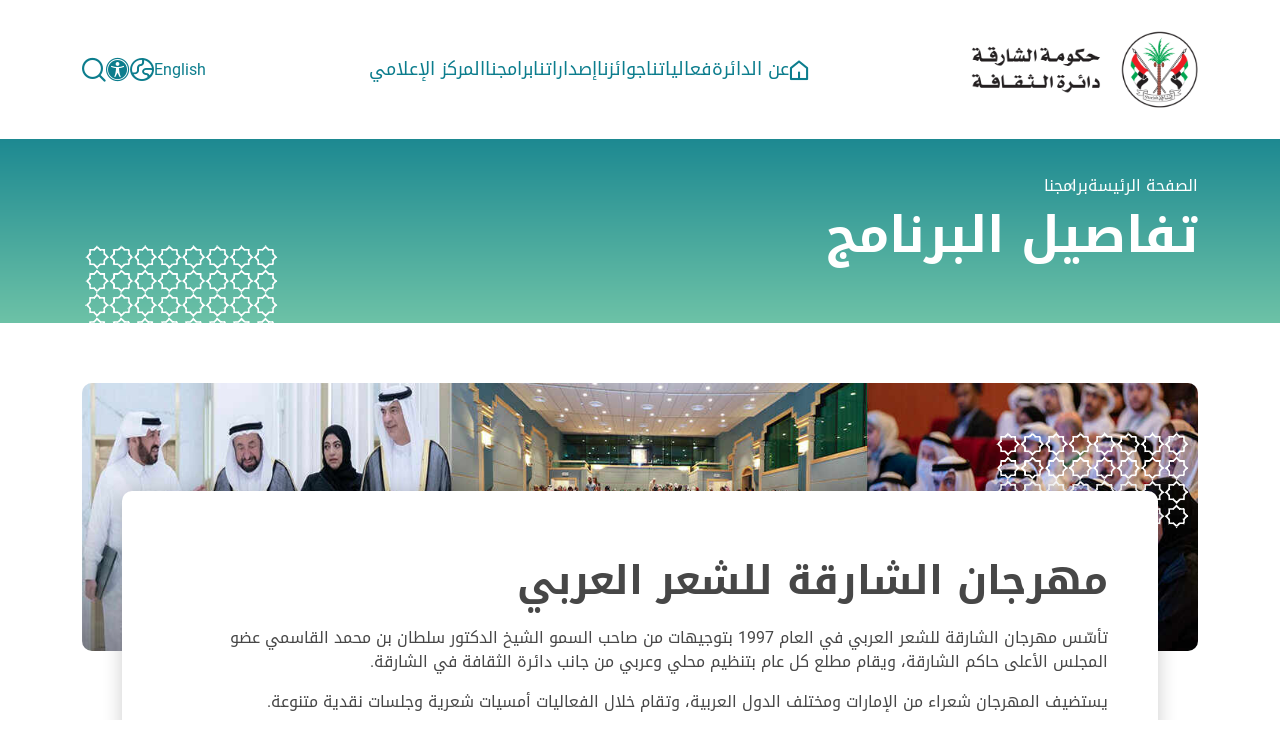

--- FILE ---
content_type: text/html; charset=utf-8
request_url: https://sdc.gov.ae/ar/programes/25/1/2024/sharjah-arabic-poetry-forum
body_size: 23202
content:
<!DOCTYPE html><html lang=ar-AE dir=rtl itemscope itemtype=http://schema.org/WebPage><head><meta http-equiv=Content-Type content="text/html; charset=utf-8" /><meta charset=utf-8 /><meta name=viewport content="width=device-width,initial-scale=1,maximum-scale=1.0, user-scalable=0" /><meta http-equiv=X-UA-Compatible content="IE=edge" /><meta name=format-detection content="telephone=no" /><meta name=author content="Future Internet" /><meta name=revisit-after content="2 days" /><meta name=robots content="index, follow" /><meta name=msapplication-TileColor content=#ffffff /><meta name=msapplication-TileImage content=/ms-icon-144x144.png /><meta name=theme-color content=#ffffff /><link rel=apple-touch-icon sizes=180x180 href=/apple-icon-180x180.png /><link rel=apple-touch-icon sizes=152x152 href=/apple-icon-152x152.png /><link rel=apple-touch-icon sizes=144x144 href=/apple-icon-144x144.png /><link rel=apple-touch-icon sizes=120x120 href=/apple-icon-120x120.png /><link rel=apple-touch-icon sizes=114x114 href=/apple-icon-114x114.png /><link rel=apple-touch-icon sizes=76x76 href=/apple-icon-76x76.png /><link rel=apple-touch-icon sizes=72x72 href=/apple-icon-72x72.png /><link rel=apple-touch-icon sizes=60x60 href=/apple-icon-60x60.png /><link rel=apple-touch-icon sizes=57x57 href=/apple-icon-57x57.png /><link rel=icon type=image/png sizes=192x192 href=/android-icon-192x192.png /><link rel=icon type=image/png sizes=144x144 href=/android-icon-144x144.png /><link rel=icon type=image/png sizes=96x96 href=/android-icon-96x96.png /><link rel=icon type=image/png sizes=72x72 href=/android-icon-72x72.png /><link rel=icon type=image/png sizes=48x48 href=/android-icon-48x48.png /><link rel=icon type=image/png sizes=36x36 href=/android-icon-36x36.png /><link rel=icon type=image/png sizes=96x96 href=/favicon-96x96.png /><link rel=icon type=image/png sizes=32x32 href=/favicon-32x32.png /><link rel=icon type=image/png sizes=16x16 href=/favicon-16x16.png /><link rel=icon href=/favicon.ico /><link rel=manifest href=/manifest.json /><style>[data-aos]{opacity:1!important;transform:none!important;pointer-events:initial!important}</style><meta name=description content="تأسّس مهرجان الشارقة للشعر العربي في العام 1997 بتوجيهات من صاحب السمو الشيخ الدكتور سلطان بن محمد القاسمي عضو المجلس الأعلى حاكم الشارقة، ويقام..." /><meta name=keywords content=مهرجان,الشارقة,للشعر,العربي /><meta name=LANGUAGE content=ar-AE /><base href=https://sdc.gov.ae/ /><meta name=twitter:title content="مهرجان الشارقة للشعر العربي" /><meta name=twitter:description content="تأسّس مهرجان الشارقة للشعر العربي في العام 1997 بتوجيهات من صاحب السمو الشيخ الدكتور سلطان بن محمد القاسمي عضو المجلس الأعلى حاكم الشارقة، ويقام..." /><meta name=PageTitle content="مهرجان الشارقة للشعر العربي" /><meta property=og:title content="مهرجان الشارقة للشعر العربي" /><meta property=og:description content="تأسّس مهرجان الشارقة للشعر العربي في العام 1997 بتوجيهات من صاحب السمو الشيخ الدكتور سلطان بن محمد القاسمي عضو المجلس الأعلى حاكم الشارقة، ويقام..." /><meta property=og:site_name content="حكومة الشارقة - دائرة الثقافة" /><meta property=og:image:alt content="حكومة الشارقة - دائرة الثقافة" /><meta name=twitter:domain content="حكومة الشارقة - دائرة الثقافة" /><meta property=og:type content=article /><meta property=og:url content=https://sdc.gov.ae/ar/programes/25/1/2024/sharjah-arabic-poetry-forum /><meta property=og:image content=https://sdc.gov.ae/images/943c9945/19c0x1130wf9f9f9.aspx /><meta property=og:image:secure_url content=https://sdc.gov.ae/images/943c9945/19c0x1130wf9f9f9.aspx /><meta itemprop=image content=https://sdc.gov.ae/images/943c9945/19c0x1130wf9f9f9.aspx /><meta name=twitter:image content=https://sdc.gov.ae/images/943c9945/19c0x1130wf9f9f9.aspx /><meta name=article:published_time content="01/25/2024 11:28:38" /><meta name=article:modified_time content="01/30/2024 08:41:32" /><link href=https://sdc.gov.ae/images/943c9945/19c0x1130wf9f9f9.aspx rel=image_src type=image/jpeg /><link href=https://sdc.gov.ae/ar/programes/25/1/2024/sharjah-arabic-poetry-forum rel=canonical /><link rel=alternate hreflang=ar href=https://sdc.gov.ae/ar/programes/25/1/2024/sharjah-arabic-poetry-forum /><link rel=alternate hreflang=x-default href=https://sdc.gov.ae/ar/programes/25/1/2024/sharjah-arabic-poetry-forum /><link rel=alternate hreflang=en href=https://sdc.gov.ae/en/programes/25/1/2024/sharjah-arabic-poetry-forum /><link href=/app_themes/fg21018/css/inner.rtl.css?639037963858380081 rel=stylesheet type=text/css /><link media=print href=/app_themes/fg21018/css/print.css?639037963858380081 rel=stylesheet type=text/css /><title>مهرجان الشارقة للشعر العربي | برامجنا | حكومة الشارقة - دائرة...</title></head><body dir=rtl class="rtl ar chrome"><div id=viewport class="inner-page subpage"><form name=aspnetForm method=post action=/ar/programes/25/1/2024/sharjah-arabic-poetry-forum id=aspnetForm data-icms-lastupdate="01/06/2026 02:35 م" data-icms-visitorscount=1738 data-icms-route=db854804-6805-4d48-987d-e5dc9c82be27 data-icms-currentyear=2026 data-icms-availablelanguages=en,ar><div><input type=hidden name=__RequestVerificationToken id=__RequestVerificationToken value="TQcdjZpvgPdKHIY/PVGh0hAJAbOsVRjUnh7mFbtfpN4jt6rUkHjwfoHX3KKRBKlCDdJLnimgtAl7UOlthrO5znp962sNMJanQtL5DmcxeGIoRsRzLWH9RQK4CWZjR/Dzt2aneExrM58bGQRUeAM0XA==" /><input type=hidden name=__VIEWSTATE id=__VIEWSTATE value=uh6VaG3QMB2PgILZP75uAnrB4RKzEUG+RneGfFcPCsLGXfum4+TIhp0sinIBZaekiumaCBBdmmufe1tOVJmbfppJvIxcZMb9j/qCTe7GkaQ5qGHocpIJkhU788zGTag0FTe+3ctH6isBRQmRka8WIx63jelZukwnHD36UUs9cqeAMxtUfJSr7fIbOBEqcjPLcbHvwEikE1Y19q0oFl1bc+ErrKSybtbJFqPsplpCB3J9a0tjUYuzHQR4dw0+VPK4G5/MFDfmtEbfeeJhO6Slw5GaQlUyNT4pg4DFQDrfyMMEG33WpYnETnbXJy06EHiWDig/ot+K+x65fhZOviQ5IbHQq2IYkcLYvRpYH9M2XDWS49zVMfneaRRp6qhvTz4iLpfJ9MTGXoxvP7goWW5Dg/qOge/eZCcjSw2JMPvB/VavR+YRHmWM0cpMEp4n84Fm /></div><header class=header><div style=display:none data-module=6461 data-module-title="Website Branding " data-related-content="" data-position=header data-cache-version="Monday, 12 January 2026 06:33:06"></div><section class=header-sec><div class=container><div class=wrap><h1 class=logo><a href=/ class=logo-show><img src=App_themes/fg21018/images/dept.culture.ar-HorizontalLogo.png alt="حكومة الشارقة - دائرة الثقافة" title="" /></a></h1><div style=display:none data-module=56 data-module-title="Main Menu" data-related-content=4_1,51 data-position=header data-cache-version="Monday, 12 January 2026 06:33:05"></div><div class=main-nav><a href=javascript:void(0) class=burger-menu><i class=fi-burger></i></a><div class=home><a href=ar/home title="&#1575;&#1604;&#1589;&#1601;&#1581;&#1577; &#1575;&#1604;&#1585;&#1574;&#1610;&#1587;&#1577;"><i class=fi-home></i></a></div><ul class=main-menu><li class=first><a href=ar/about-sdc>عن الدائرة</a></li><li class=first><a href=ar/events>فعالياتنا</a></li><li class=first><a href=ar/awards>جوائزنا</a></li><li class=first><a href=ar/our-publications>إصداراتنا</a></li><li class=first><a href=ar/programes>برامجنا</a></li><li class=first><a href=ar/media>المركز الإعلامي</a></li></ul><div class=megamenu><a href=javascript:void(0) class=close-menu><i class=fi-circle-close></i></a><ul class=menu-list><li class=first><a href=ar/about-sdc>عن الدائرة</a></li><li class=first><a href=ar/events>فعالياتنا</a></li><li class=first><a href=ar/awards>جوائزنا</a><div class=sub-menu><ul class=sub-ul><li class=second> <a href=ar/awards/award-registrations>تسجيل الجوائز</a></li></ul></div></li><li class=first><a href=ar/our-publications>إصداراتنا</a><div class=sub-menu><ul class=sub-ul><li class=second> <a href=ar/our-publications/magazines>المجلات</a></li><li class=second><a href=ar/our-publications/publications>المنشورات</a></li><li class=second><a href=ar/our-publications/paper-books>الكتب الورقية</a></li><li class=second><a href=ar/our-publications/digital-books>الكتب الرقمية</a></li></ul></div></li><li class=first><a href=ar/programes>برامجنا</a></li><li class=first><a href=ar/media>المركز الإعلامي</a><div class=sub-menu><ul class=sub-ul><li class=second> <a href=ar/media/news>الأخبار</a></li><li class=second><a href=ar/media/photos>الصور</a></li><li class=second><a href=ar/media/videos>المرئيات</a></li><li class=second><a href=ar/media/articles>المقالات</a></li></ul></div></li></ul><i class="first right bottom pattern fi-pattern"></i> <i class="second left top pattern fi-pattern"></i> <i class="third center top pattern fi-pattern"></i> <i class="fourth center bottom pattern fi-pattern"></i></div></div><script>window.addEventListener("requirejsLoaded",function(){$("[data-icms-check-link]").each(function(){for(var t=window.location.pathname.substring(1,window.location.pathname.length).split("/"),n=0;n<t.length;n++)t[n]!="ar"&&t[n]!="en"&&t[n]!=""&&t[n]!=" "&&$(this).attr("href").indexOf(t[n])>-1&&$(this).addClass("active")})})</script><div class=web-controls><ul class=controls><li><a href=javascript:; data-icms-event-click=changelang>English</a></li><li class=btn-group><a href=javascript:void(0) class=dropdown-toggle data-bs-toggle=dropdown aria-expanded=false title=اللغات><i class=fi-earth></i></a><div class="dropdown-menu dropdown-menu-end" aria-labelledby=dropdownMenu2><div class=dropdown-content><div class=switch-language><a href=javascript:; data-icms-event-click=currentlang class=disabled><img src=app_themes/fg21018/images/UAEFlag.png alt=عربي /> عربي</a> <a href=javascript:; data-icms-event-click=changelang><img src=app_themes/fg21018/images/UKFlag.png alt=انجليزي /> انجليزي</a></div><div class=google-translate><div id=google_translate_element style=margin-bottom:0;min-width:300px></div><div class=mt-3><small>إخلاء المسؤولية: الانتقال إلى لغات أخرى يعتمد على ترجمة غوغل، وبالتالي فإن دائرة الثقافة ليست مسؤولة عن دقة المعلومات الواردة في الترجمة.</small></div><div class=mt-3><small>بدعم من غوغل</small></div></div></div></div></li><li><a href=javascript:; id=accessibilityWidget title=الإعدادات><i class=fi-accessibility></i></a></li><li><a href=javascript:void(0) class=search-show title=بحث><i class=fi-search></i></a></li></ul></div></div></div><div class=search-popop><div class=container><div class=search-wrap><div class=head-wrap><h4 class="card-title m-0">البحث</h4><a href=javascript:void(0) class=close-search title=أغلق><i class=fi-close></i></a></div><div class=search-field><input type=text class="text text-field" placeholder="اكتب كلمة البحث الأساسية" /><a href=javascript:; class=search-btn title=بحث><i class=fi-l-right-arrow></i></a></div><h4 class="card-title m-0">الأكثر بحثاً</h4><div class=search-result><div class=result-display><ul class=result-list><div style=display:none data-module=6755 data-module-title="Search Menu" data-related-content=4_1,51 data-position=header data-cache-version="Monday, 12 January 2026 06:33:07"></div><li><a class="action secondary h45" href=/ar/awards>جوائزنا</a></li><li><a class="action secondary h45" href=/ar/our-publications/paper-books>الكتب الورقية</a></li><script>window.addEventListener("requirejsLoaded",function(){})</script></ul></div><div class=search-action><a href=ar/search class="action primary">البحث المتقدم <i class=fi-search></i></a></div></div></div></div></div></section><script>window.addEventListener("requirejsLoaded",function(){$(".search-popop .text-field").keypress(function(n){n.keyCode=="13"&&(n.preventDefault(),$(this).val()!=""&&$(location).prop("href",FI.languageCode.substring(0,2)+"/search?keywords="+$(this).val()))});$(".search-popop .search-btn").click(function(){$(location).prop("href",FI.languageCode.substring(0,2)+"/search?keywords="+$(".search-popop .text-field").val())})})</script></header><main class=main data-icms-placeholder=main><div style=display:none data-module=4317 data-module-title="Page Title" data-related-content="" data-position=content data-cache-version="Monday, 12 January 2026 06:33:06"></div><div class=inner-banner><div class=container><div class=banner-content><div style=display:none data-module=74 data-module-title="Bread Crumbs" data-related-content="" data-position=content data-cache-version="Monday, 12 January 2026 06:33:06"></div><ul class=breadcrumbs-wrapper><li><a href=ar/home>الصفحة الرئيسة</a></li><li><a href=ar/programes>برامجنا</a></li></ul><h1 class=page-title>تفاصيل البرنامج</h1></div></div></div><div style=display:none data-module=6714 data-module-title="Programs Details" data-related-content="" data-position=content data-cache-version="Monday, 12 January 2026 06:33:07"></div><div class=programs-details-page><section class=programs-details-sec><div class=container><div class=img-wrap><img src=/images/943c9945/full.aspx alt="&#1605;&#1607;&#1585;&#1580;&#1575;&#1606; &#1575;&#1604;&#1588;&#1575;&#1585;&#1602;&#1577; &#1604;&#1604;&#1588;&#1593;&#1585; &#1575;&#1604;&#1593;&#1585;&#1576;&#1610;" /></div><div class=content-wrap><i class="pattern top fi-pattern"></i><div class=wrap><h3 class=card-title>مهرجان الشارقة للشعر العربي</h3><p>تأسّس مهرجان الشارقة للشعر العربي في العام 1997 بتوجيهات من صاحب السمو الشيخ الدكتور سلطان بن محمد القاسمي عضو المجلس الأعلى حاكم الشارقة، ويقام مطلع كل عام بتنظيم محلي وعربي من جانب دائرة الثقافة في الشارقة.</p><p>يستضيف المهرجان شعراء من الإمارات ومختلف الدول العربية، وتقام خلال الفعاليات أمسيات شعرية وجلسات نقدية متنوعة.</p><p>يكرّم المهرجان في كل دورة "شخصيتي المهرجان" (جائـــزة الشارقـــة للشعر العربي)، وتذهب إلى شاعر إماراتي وعربي، كما يخصص جائزة تحمل عنوان "جائزة القوافي" التي وجّه بها صاحب السمو حاكم الشارقة، تقديراً لأبرز القصائد المنشورة في مجلة القوافي الصادرة عن دائرة الثقافة في الشارقة، وقد حرصت الشارقة أيضاً على اكتشاف ودعم المواهب الشعرية الجديدة وتكريمهم في أوطانهم بفضل التوجيهات السديدة والرعاية السامية من قبل سموّه.</p><p>يساهم المهرجان بدوره في الحفاظ على المرتكزات الأساسية للشعر ورعاية الموروث الشعري، ويسهم في إثراء الساحة الشعرية بنتاجٍ أدبي شعري وفير وغزير متخصص.</p><p></p></div><i class="pattern bottom fi-full-pattern"></i></div></div></section><section class=related-item-sec><div class=container><h3 class=sec-title>برامج ذات صلة</h3><div class=media-display><div class=row><div class="col-xl-4 col-lg-6 col-md-6 col-sm-12 mb-4"><div class=programs-sm-card><div class=img-wrap><a href=ar/programes/2/2/2024/sharjah-folklore-poetry-forum-ced9aa79><img src=/images/23de6477/19c0x1130wf9f9f9.aspx alt="&#1605;&#1607;&#1585;&#1580;&#1575;&#1606; &#1575;&#1604;&#1588;&#1575;&#1585;&#1602;&#1577; &#1604;&#1604;&#1588;&#1593;&#1585; &#1575;&#1604;&#1606;&#1576;&#1591;&#1610;" /></a></div><div class=content><div class=date><span>02 فبراير 2024</span></div><h4 class=card-title><a href=ar/programes/2/2/2024/sharjah-folklore-poetry-forum-ced9aa79>مهرجان الشارقة للشعر النبطي</a></h4></div></div></div><div class="col-xl-4 col-lg-6 col-md-6 col-sm-12 mb-4"><div class=programs-sm-card><div class=img-wrap><a href=ar/programes/25/1/2024/katateeb><img src=/images/5346b07c/19c0x1130wf9f9f9.aspx alt=&#1603;&#1578;&#1575;&#1578;&#1610;&#1576; /></a></div><div class=content><div class=date><span>25 يناير 2024</span></div><h4 class=card-title><a href=ar/programes/25/1/2024/katateeb>كتاتيب</a></h4></div></div></div><div class="col-xl-4 col-lg-6 col-md-6 col-sm-12 mb-4"><div class=programs-sm-card><div class=img-wrap><a href=ar/programes/25/1/2024/sharjah-desert-theatre-festival><img src=/images/fc1b3fbe/19c0x1130wf9f9f9.aspx alt="&#1605;&#1607;&#1585;&#1580;&#1575;&#1606; &#1575;&#1604;&#1588;&#1575;&#1585;&#1602;&#1577; &#1604;&#1604;&#1605;&#1587;&#1585;&#1581; &#1575;&#1604;&#1589;&#1581;&#1585;&#1575;&#1608;&#1610;" /></a></div><div class=content><div class=date><span>25 يناير 2024</span></div><h4 class=card-title><a href=ar/programes/25/1/2024/sharjah-desert-theatre-festival>مهرجان الشارقة للمسرح الصحراوي</a></h4></div></div></div></div></div></div></section></div><script>window.addEventListener("requirejsLoaded",function(){!1&&($("[data-icms-beta-container]").removeClass("hidden"),getCookie("betaV_6714")||location.search=="?/beta"?($("[data-icms-beta]").prop("checked",!0),$('[data-modal-toggle="modal-beta-feedback"]').removeClass("hidden")):($("[data-icms-beta]").prop("checked",!1),$('[data-modal-toggle="modal-beta-feedback"]').addClass("hidden")),$("[data-icms-beta]").change(function(n){n.preventDefault();$(this).is(":checked")?(setCookie("betaV_6714",!0),window.location.reload()):(deleteCookie("betaV_6714"),window.location.reload())}))})</script></main><footer class="footer section-with-bg"><div style=display:none data-module=6468 data-module-title=Footer data-related-content="" data-position=footer data-cache-version="Monday, 12 January 2026 06:33:06"></div><div class=container><div class=footer-top><div class=update><i class=fi-timeline></i>آخر تحديث للموقع في: <span data-icms-lastupdate="">01/15/2025 12:12</span></div><div class=call><i class=fi-phone></i>اتصل بنا: <a href=tel:+97165123333​ dir=ltr>+97165123333​</a></div></div><div class=footer-center><div class=row><div class="col-xl-6 col-lg-6 col-md-6 col-sm-12 mb-4"><div style=display:none data-module=6477 data-module-title="Footer Menu" data-related-content=4_1,51 data-position=footer data-cache-version="Monday, 12 January 2026 06:33:06"></div><ul class=footer-link><li><a href=ar/sitemap>خريطة الموقع</a></li><li><a href=ar/contact-us>اتصل بنا</a></li><li><a href=ar/faqs>الأسئلة الشائعة</a></li><li><a href=https://mail.sdc.gov.ae/owa>بريد الموظفين</a></li><li><a href=ar/privacy-policy>سياسية الخصوصية</a></li></ul><script>window.addEventListener("requirejsLoaded",function(){})</script></div><div class="col-xl-3 col-lg-3 col-md-3 col-sm-12 mb-4"><div class=ext-links><div class=ext-head><i class=fi-envelope></i> <span>اشترك في النشرة الإخبارية</span></div><div class=newsletter-wrap><input type=text id=subscribenewsletteremail class=text data-icms-animate-placeholder="" placeholder="أدخل عنوان بريدك الالكتروني" /><a href=javascript:; data-icms-event-click=subscribenewsletter data-icms-event-target=#subscribenewsletteremail class="send-btn action-link"><i class=fi-l-right-arrow></i></a><div class="hidden text-danger" data-icms-event-message=subscribenewsletter></div></div></div></div><div class="col-xl-3 col-lg-3 col-md-3 col-sm-12 mb-4 d-none"><div class=ext-links><div class=ext-head><i class=fi-mobile></i> <span>تحميل التطبيق</span></div><div class=app-list><a href=https://apps.apple.com/us/app/sdc-%D8%AF%D8%A7%D8%A6%D8%B1%D8%A9-%D8%A7%D9%84%D8%AB%D9%82%D8%A7%D9%81%D8%A9-%D8%AD%D9%83%D9%88%D9%85%D8%A9%D8%A7%D9%84%D8%B4%D8%A7%D8%B1%D9%82%D8%A9/id1165124257 class=apps title="تحميل التطبيق من متجر أبل"><i class=fi-apple></i></a> <a href="https://play.google.com/store/apps/details?id=ae.gov.sdci&hl=en" class=apps title="تحميل التطبيق من متجر جوجل "><i class=fi-android></i></a></div></div></div></div></div><div class=footer-bottom><span class="copyright m-0">© 2026 دائرة الثقافة. كل الحقوق محفوظة.</span><ul class=social-media><li> <a href=https://www.snapchat.com/add/sharjah.culture title="سناب شات" target=_blank><i class=fi-snapchat></i></a></li><li><a href="https://youtube.com/channel/UCBjNIItU-wSrQj2SfAPyEmQ?si=gufpfYyfG620mBm-" title=يوتيوب target=_blank><i class=fi-youtube></i></a></li><li><a href=https://www.instagram.com/sharjahculture title=إنستجرام target=_blank><i class=fi-instagram></i></a></li><li><a href=https://twitter.com/sharjahculture title="منصة إكس" target=_blank><i class=fi-twitter-x></i></a></li><li><a href=https://www.facebook.com/sharjahculture title="فيس بوك" target=_blank><i class=fi-facebook></i></a></li></ul><span class=visitors><i class=fi-users></i>عدد الزوار: <span data-icms-visitorscount></span></span></div></div><script>window.addEventListener("requirejsLoaded",function(){})</script></footer><div><input type=hidden name=__VIEWSTATEGENERATOR id=__VIEWSTATEGENERATOR value=CA0B0334 /><input type=hidden name=__VIEWSTATEENCRYPTED id=__VIEWSTATEENCRYPTED value="" /></div></form></div><script>var FI=FI?FI:{},require;FI.isHomePage=!1;FI.languageCode="ar-AE";FI.languageId=2;FI.isIE=!!document.documentMode;FI.redirectConfirmationExcluds="";FI.editMode=!1;FI.pageId=11479;FI.adminLoggedIn=!1;FI.enableDebug=!1;FI.preloaderSettings={enabled:!1,showPercentage:!1};FI.clientId="fg21018";FI.cacheVersion={script:"639037963858083070",html:"639037963858536316"};require={urlArgs:"639037963858083070"};FI.abbreviationsList=[];FI.ApplicationPath="/";FI.enableBetaVersion=!1;FI.enableTailWind=!1;FI.icms={systemSettings:{EnableLogSearchActions:!1,UseMinifiedJs:!0}}</script><script id=jsplaceholder>FI.adminLoggedIn=false;FI.editMode =false;</script><script async src=content/scripts/require/require.js data-main=content/scripts/require/main.min></script><script>function OnRequirejsLoaded(n){var t=new CustomEvent("requirejsLoaded",{detail:n});window.dispatchEvent(t)}Window.requirejsLoaded?OnRequirejsLoaded():window.addEventListener("notify_requirejsLoaded",function(){OnRequirejsLoaded()})</script><div style=display:none data-module=283 data-module-title="Scripts " data-related-content="" data-position=scripts data-cache-version="Monday, 12 January 2026 06:33:06"></div><script src=https://cdn.userway.org/widget.js data-account=4ubHREy43S></script><script async src="https://www.googletagmanager.com/gtag/js?id=UA-168732698-1"></script><script>function gtag(){dataLayer.push(arguments)}window.dataLayer=window.dataLayer||[];gtag("js",new Date);gtag("config","UA-168732698-1")</script><script>window.addEventListener("requirejsLoaded",function(){})</script></body></html>

--- FILE ---
content_type: text/css
request_url: https://sdc.gov.ae/app_themes/fg21018/css/print.css?639037963858380081
body_size: 8561
content:
@media print{[data-icms-form-recaptcha],.backtotop,.footer>div>div.first-sec,.footer>div>div.second-sec,.services-section .searchbox,.services-section .view-all,.services-section .services-tab-wrap .services-slider .slide .service-box .favourite-btn,.initiatives-section .initiatives-wrap .view-all,.media-section .media-wrap .view-all,.ehs-number-section .view-all,.services-section .tabs-wrap .nav.nav-tabs,.services-section .services-tab-wrap .services-slider .slide .service-box .content-wrapper .button-box,.news-content .border-link,.alert-section,header .header-section .logo-menu-wrap .menu-box-wrapper,header .banner-section,.copyright-wrap .social,.services-section .services-tab-wrap .services-slider .slide .service-box .content-wrapper h3 i,.tawk-min-container .tawk-button-circle.tawk-button-large,.media-section .media-wrap .tabs-wrap .nav.nav-tabs,.copyright-wrap .bottom-links,div[data-admin-mode],.sticky-links,.content-helpful-wrapper,.pagenation-wrapper,.uwy.userway_p1 .uai,.sdgs-buzz-goal-frame,.tawk-mobile{display:none !important}.about-page .objective-wrap ul li{width:100%}.initiatives-section .initiatives-wrap .initiatives-slider .item .item-wrap .content-wrap::after{content:""}.services-section .services-tab-wrap .services-slider .slide .service-box{height:58px}.services-section .services-tab-wrap .services-slider .slide .service-box .content-wrapper{top:0 !important;height:auto;padding:2px 0 0 0}.owl-carousel{width:100% !important}.owl-carousel .owl-stage-outer .owl-stage{width:100% !important;left:0 !important;right:0 !important;padding:0 !important;-webkit-transition:none !important;transition:none !important;-webkit-transform:none !important;transform:none !important}.owl-carousel .owl-nav,.owl-carousel .owl-dots{display:none !important}.owl-carousel .owl-item{width:275px !important;margin:0 5px !important;page-break-inside:avoid}.services-section .services-tab-wrap .owl-item{width:100% !important}.initiatives-section .initiatives-wrap .initiatives-slider .item .item-wrap{min-height:310px !important}.initiatives-section .initiatives-wrap .initiatives-slider .item .item-wrap .content-wrap{top:auto !important}.initiatives-section .initiatives-wrap .initiatives-slider .item{padding:5px 0 5px 0}.copyright-wrap .hotline{position:relative;top:-28px}.copyright-wrap .pd40{padding:15px 0 0 0 !important}.services-section{padding:0 !important}.initiatives-section,.ehs-number-section{page-break-inside:avoid}.inner-banner{padding-bottom:25px}.inner-landing-page .landing-pages-content .data-border-box{height:100px}.inner-landing-page .landing-pages-content .data-border-box div.button-box{display:none}.service-list-page .service-search,.service-list-page .top-wrapper{display:none}.service-list-page .service-items .service-box .favourite-btn{display:none}.service-list-page .service-items .service-box{height:100px}.service-list-page .service-items .service-box .content-wrapper{top:auto;height:100px}.service-list-page .service-items .service-box .content-wrapper .button-box .btn-wrapper,.service-list-page .service-items .service-box .content-wrapper .button-box a.start-services{display:none}.service-list-page .service-items .service-box .content-wrapper h3 i{display:none}.service-card-page .start-action,.service-card-page .service-card-content .service-highlights .highlights-item .highlights-aside .pre-links ul li .links{display:none}.service-card-page .service-card-content .service-card-details{page-break-inside:avoid}.service-card-page .service-card-content .service-card-details .aside-box .content img{width:100px}.service-card-page .service-card-content .service-card-details .accordion .accordion-body{margin:15px 0 0 0;padding:15px}.service-card-page .service-card-content .service-card-details .accordion .accordion-body .process-wrapper{padding:0 15px;text-align:left}.service-card-page .service-card-content .service-card-details .owl-carousel .owl-item{width:100% !important}.service-card-page .service-card-content .service-card-details .collapse:not(.show){display:block}.health-facilities-page .facilities-items{page-break-inside:avoid}.health-facilities-page .service-search,.health-facilities-page .filter-wrapper{display:none}.inner-landing-page .container-fluid{page-break-inside:avoid}.social-meida-channels-page .top-wrapper,.social-meida-channels-page .card-bottom{display:none}.social-meida-channels-page .social-meida-channels-content .meida-items .result-item .row>div{width:290px}.e-consultations-page .e-consultations-content .consultations-tabs{display:none}.e-consultations-page .e-consultations-content .consultations-item{margin:20px 0}.e-consultations-page .e-consultations-content .consultations-item .consultations-box .button-box{display:none}.e-consultations-page .e-consultations-content .consultations-dis{padding-bottom:20px}.poll-page .collapse:not(.show){display:block}.poll-page .results-wrapper .accordion-wrapper .accordion-item{page-break-inside:avoid}.open-data-page .filter-wrapper{display:none}.open-data-page .open-data-content .top-actions{display:none}.open-data-page .open-data-content .open-data-table .table thead tr th:nth-child(4),.open-data-page .open-data-content .open-data-table .table thead tr th:nth-child(5),.open-data-page .open-data-content .open-data-table .table thead tr th:nth-child(6),.open-data-page .open-data-content .open-data-table .table thead tr th:last-child{display:none}.open-data-page .open-data-content .open-data-table .table tr.first-level td.col-four,.open-data-page .open-data-content .open-data-table .table tr.first-level td.col-five,.open-data-page .open-data-content .open-data-table .table tr.first-level td.col-six{display:none}.static-page .about-page .vm-box{page-break-inside:avoid}.static-page .about-page .img-box{margin-bottom:30px}.static-page .about-page .img-box .overlay-box{display:none}.about-page.pfac-page .contact-wrapper,.about-page.pfac-page .positive-patient-guidelines-page{page-break-inside:avoid}.organization-chart-page .subdirector>li:first-child{border-left:0}.organization-chart-page ul span{font-size:.7em}.organization-chart-page .subdg li .supersub li{margin:0px -40px 0px -35px;width:30.5%}.organization-chart-page .departments>li:first-child{display:none}.organization-chart-page .department:before{margin-left:12px}.organization-chart-page .department li span{width:97%;height:75px}.about-page .about-sub-title{page-break-inside:avoid}.health-legistlation-page .health-legistlation-search,.health-legistlation-page .top-wrapper,.health-legistlation-page .health-legistlation-items .health-legistlation-box .content-wrapper .ctn-box .ctn-wrapper .view-info{display:none}.dg-page .img-box .overlay-box{display:none}.dg-page .img-box .img-wrap{background:none}.strategic-partners-page .table .first-level .col-one{width:60%}.strategic-partners-page .accordion-wrapper .accordion-custom .collapse:not(.show){display:block}.initiatives-page .initiatives-page-content .filter-wrapper{display:none}.initiatives-page .initiatives-item .col-sm-12{width:50%}.about-page.pfac-page .core-values-wrap .core-values-item{page-break-inside:avoid}.youth-council-page .img-box{margin-bottom:30px}.youth-council-page .img-box .overlay-box{display:none}.youth-council-page .consultant-list .col-sm-12{width:50%}.youth-council-page .consultant-wrapper,.youth-council-page.pfac-page .contact-wrapper{page-break-inside:avoid}.nursing-midwifery-page .stay-connected-columns .content .action-wrapper .view-all{display:none}.nursing-midwifery-page .applications-wrapper,.nursing-midwifery-page .nursing-clinical-wrap,.nursing-midwifery-page .specialization-wrap,.nursing-midwifery-page .daisy-award-wrapper,.nursing-midwifery-page .stay-connected-columns{page-break-inside:avoid}.nursing-midwifery-page .daisy-award-wrapper .daisy-award-box a.border-link{display:none}.media-hub-page .media-top-control,.media-hub-page .filter-wrapper,.media-hub-page .form-filter{display:none}.media-hub-page .news-wrapper .col-md-6{width:50%}.media-hub-page .event-wrapper .col-sm-6{width:50%}.media-hub-page .photos-wrapper .card-bottom a.border-link{display:none}.media-hub-page .photos-wrapper .col-sm-6{width:50%}.media-hub-page .videos-wrapper .card-bottom a.border-link{display:none}.media-hub-page .videos-wrapper .col-sm-6{width:50%}.media-kit-page .service-search,.media-kit-page .media-tab{display:none}.awareness-covide-page .awareness-covide-content .action-wrapper{display:none}.awareness-covide-page .awareness-covide-content .important-documents .documents-slide .documents-card{height:120px}.awareness-covide-page .awareness-covide-content .owl-carousel .owl-item{padding-bottom:10px}.static-page .accordion.accordion-custom .accordion-item{page-break-inside:avoid}.static-page .accordion.accordion-custom .collapse:not(.show){display:block}.positive-patient-guidelines-page{page-break-inside:avoid}.positive-patient-guidelines-page .guidelines-items .guidelines-card .card-bottom .border-link{display:none}.faq-page .filter-wrapper{display:none}.faq-page .accordion .collapse:not(.show){display:block}.contact-us-page .contact-us-content .contact-form .form-wrapper .filed-item.btn-filed{display:none}.contact-us-page .contact-us-content .info-wrapper .column .address-wrapper{width:100%}.contact-us-page .contact-us-content .info-wrapper .column .map-wrapper{display:none}.contact-us-page .contact-us-content .contact-channels .cu-channels .channels-item li.title-panel .cu-head .details{padding:0 5px;margin:0 5px}.glossary-page .glossary-bullet-list.fixed{display:none}}

--- FILE ---
content_type: application/javascript
request_url: https://sdc.gov.ae/content/scripts/require/resources.js?639037963858083070
body_size: 867
content:
require(['jquery'], function ($) {
    'use strict';
    (function (fi) {
        try {
            fi.resources = JSON.parse($.ajax({
                type: "GET",
                url: 'app_themes/' + FI.clientId + '/resources/i18n/' + FI.languageCode + '.json?' + FI.cacheVersion.html,
                dataType: 'json',
                async: false
            }).responseText);
            window.lang = fi.resources;
        } catch {
            fi.resources = {
                "shortLangCode": "en",
                "general": {},
                "settings": {},
                "owl": {
                    "Next": "Next",
                    "Prev": "Prev",
                    "Previous": "Previous"
                },
                "pager": {
                    "next": "Next",
                    "prev": "Previous",
                    "of": "of",
                    "page": "Page",
                    "items": "items"
                }
            };
        }
    }
    )(FI);
});


--- FILE ---
content_type: application/javascript
request_url: https://sdc.gov.ae/content/scripts/admin/datasource.min.js?639037963858083070
body_size: 11878
content:
jQuery.DS || function ($) { var lc = "en-GB", lid = 1; "undefined" != typeof FI && (lc = FI.languageCode, lid = FI.languageId), $.DS = { languageCode: lc, languageId: lid, dataBindingUrl: "Services/GeneralBindings.asmx", resources: { all: { "en-GB": "- ALL -", "ar-AE": "" }, root: { "en-GB": "- ROOT -", "ar-AE": "" }, pleaseSelect: { "en-GB": "Please select", "ar-AE": "الرجاء الاختيار" }, Yes: { "en-GB": "Yes", "ar-AE": "" }, No: { "en-GB": "No", "ar-AE": "" }, PublishScheduled: { "en-GB": "Scheduled to be published", "ar-AE": "" }, Published: { "en-GB": "Published", "ar-AE": "" }, UnPublished: { "en-GB": "Un-published", "ar-AE": "" }, ArchiveScheduled: { "en-GB": "Scheduled to be archived", "ar-AE": "" }, Active: { "en-GB": "Active", "ar-AE": "" }, Deleted: { "en-GB": "Deleted", "ar-AE": "" }, Spam: { "en-GB": "Spam" }, NotSpam: { "en-GB": "Not Spam" }, Male: { "en-GB": "Male" }, Female: { "en-GB": "Female" }, Any: { "en-GB": "Any" }, AddNew: { "en-GB": "-- New job code --" } }, bindTime: function (e, a) { e.empty(), a.empty(); for (var t = 0; t < 24; t++) { var n = t; t < 10 && (n = "0" + t), e.append("<option value=" + t + ">" + n + "</option>") } for (var t = 0; t < 60; t++) { var o = t; t < 10 && (o = "0" + t), a.append("<option value=" + t + ">" + o + "</option>") } }, getAllRoles: function (e, a) { $.DS.getData("GetAvailableRoles", e, a) }, getTranslatedCategory: function (e, a) { $.DS.getData("GetTranslatedCategory", e, a) }, bindCategories: function (e) { $.DS.getData("GetAvailableCategories", e, { addPleaseSelectEmpty: !0 }) }, bindStatus: function (e) { e.empty(), e.append('<option value="">--All--</option>'), e.append('<option value="P">Published</option>'), e.append('<option value="U">UnPublished</option>'), e.append('<option value="A">Active</option>'), e.append('<option value="D">Deleted</option>') }, bindLanguage: function (e) { e.empty(), e.append('<option value="">--All--</option>'), e.append('<option value="1">English</option>'), e.append('<option value="2">Arabic</option>') }, bindAvailableLanguages: function (e) { e.empty(), e.append('<option value="BL">Both Languages</option>'), e.append('<option value="EN">English</option>'), e.append('<option value="AR">Arabic</option>') }, bindNationalities: function (e, a) { $.DS.getData("GetAvailableNationalities", e, a) }, bindQualifications: function (e, a) { $.DS.getData("GetAvailableQualifications", e, a) }, bindCategoriesByParentId: function (e, a) { $.DS.getData("GetAvailableCategoriesByParentId", e, a) }, bindCategoriesAndSubCategoriesByParentId: function (e, a) { $.DS.getData("GetAvailableCategoriesAndSubCategoriesByParentId", e, a) }, bindPartnersCategoriesWithLang: function (e, a) { var t = e; (a = a || { addPleaseSelectEmpty: !0, userData: { languageId: parseInt($("#ddlLanguageId").val() ? $("#ddlLanguageId").val() : 1) } }).userData = a.userData ? a.userData : { languageId: parseInt($("#ddlLanguageId").val() ? $("#ddlLanguageId").val() : 2) }, $.DS.getData("GetAvailablePartnersCategoriesWithLang", t, a) }, bindEnglishBanners: function (e, a) { $.DS.getData("GetEnglishBanners", e, a) }, bindBanners: function (e, a) { $.DS.getData("GetBanners", e, a) }, bindArabicBanners: function (e, a) { $.DS.getData("GetArabicBanners", e, a) }, bindKhadamatiServices: function (e, a) { $.DS.getData("GetKhadamatiServices", e, a) }, bindCategoriesByParentIds: function (e, a) { $.DS.getData("GetAvailableCategoriesByParentIds", e, a) }, bindCategoriesByParentIds2: function (e, a) { $.DS.getData("GetAvailableCategoriesByParentIds2", e, a) }, bindCountries: function (e, a) { $.DS.getData("GetAvailableCountries", e, a) }, bindAvailableContentTypes: function (e, a) { $.DS.getData("GetAvailableContentTypes", e, a) }, bindAvailableReports: function (e, a) { $.DS.getData("GetAvailableReports", e, a) }, bindAvailableIntegration: function (e, a) { $.DS.getData("GetAvailableIntegration", e, a) }, bindIsSticky: function (e) { e.empty(), e.append('<option value="0">' + $.DS.resources.No[$.DS.languageCode] + "</option>"), e.append('<option value="1">' + $.DS.resources.Yes[$.DS.languageCode] + "</option>") }, bindBool: function (e, a) { e.empty(), e.append('<option value="0"' + ("0" == a ? 'selected="selected"' : "") + ">" + $.DS.resources.No[$.DS.languageCode] + "</option>"), e.append('<option value="1"' + ("1" == a ? 'selected="selected"' : "") + ">" + $.DS.resources.Yes[$.DS.languageCode] + "</option>") }, bindPagesCache: function (e, a) { e.empty(), e.append('<option value="N"' + ("N" == a ? 'selected="selected"' : "") + ">No Cache</option>"), e.append('<option value="F"' + ("F" == a ? 'selected="selected"' : "") + ">File System Cache</option>"), e.append('<option value="H"' + ("H" == a ? 'selected="selected"' : "") + ">Http Cache</option>") }, bindCustomSession: function (e, a) { e.empty(), e.append('<option value="H"' + ("H" == a ? 'selected="selected"' : "") + ">HTTP Cache</option>"), e.append('<option value="D"' + ("D" == a ? 'selected="selected"' : "") + ">Database</option>") }, bindSharedStorageTypes: function (e, a) { e.empty(), e.append('<option value="N"' + ("N" == a ? 'selected="selected"' : "") + ">Network Path</option>"), e.append('<option value="L"' + ("L" == a ? 'selected="selected"' : "") + ">Local Drive Path</option>") }, bindIsSpam: function (e) { e.empty(), e.append('<option value="0" >' + $.DS.resources.NotSpam[$.DS.languageCode] + "</option>"), e.append('<option value="1">' + $.DS.resources.Spam[$.DS.languageCode] + "</option>") }, bindPRIsPublished: function (e, a) { e.empty(), e.append('<option value="0" ' + ("0" == a ? 'selected="selected"' : "") + ">" + $.DS.resources.UnPublished[$.DS.languageCode] + "</option>"), e.append('<option value="1"' + ("1" == a ? 'selected="selected"' : "") + ">" + $.DS.resources.Published[$.DS.languageCode] + "</option>"), e.append('<option value="2"' + ("2" == a ? 'selected="selected"' : "") + ">" + $.DS.resources.PublishScheduled[$.DS.languageCode] + "</option>") }, bindIsPublished: function (e) { e.empty(), e.append('<option value="0">' + $.DS.resources.UnPublished[$.DS.languageCode] + "</option>"), e.append('<option value="1">' + $.DS.resources.Published[$.DS.languageCode] + "</option>") }, bindGender: function (e) { e.empty(), e.append('<option value="A">' + $.DS.resources.Any[$.DS.languageCode] + "</option>"), e.append('<option value="M">' + $.DS.resources.Male[$.DS.languageCode] + "</option>"), e.append('<option value="F">' + $.DS.resources.Female[$.DS.languageCode] + "</option>") }, bindJobCodes: function (e) { var a = e; $.DS.getData("GetAvailableJobCodes", a, { addPleaseSelectEmpty: !0, userData: { languageId: $("#ddlLanguageId").val() } }) }, bindIsDeleted: function (e) { e.empty(), e.append('<option value="0">' + $.DS.resources.Active[$.DS.languageCode] + "</option>"), e.append('<option value="1">' + $.DS.resources.Deleted[$.DS.languageCode] + "</option>") }, bindPRIsArchived: function (e, a) { e.empty(), e.append('<option value="0"' + ("0" == a ? 'selected="selected"' : "") + ("0" == a ? 'selected="selected"' : "") + ">" + $.DS.resources.No[$.DS.languageCode] + "</option>"), e.append('<option value="1"' + ("1" == a ? 'selected="selected"' : "") + ">" + $.DS.resources.Yes[$.DS.languageCode] + "</option>"), e.append('<option value="2"' + ("2" == a ? 'selected="selected"' : "") + ">" + $.DS.resources.ArchiveScheduled[$.DS.languageCode] + "</option>") }, bindIsArchived: function (e) { e.empty(), e.append('<option value="0">' + $.DS.resources.No[$.DS.languageCode] + "</option>"), e.append('<option value="1">' + $.DS.resources.Yes[$.DS.languageCode] + "</option>") }, bindIsArchivedStatus: function (e) { e.empty(), e.append('<option value="">' + $.DS.resources.all[$.DS.languageCode] + "</option>"), e.append('<option value="False">' + $.DS.resources.No[$.DS.languageCode] + "</option>"), e.append('<option value="True">' + $.DS.resources.Yes[$.DS.languageCode] + "</option>") }, bindMenuHierarchyGroupped: function (e, a) { $.DS.getData("GetMenuHierarchyGrouped", e, a) }, getAllMenuTypes: function (e, a) { $.DS.getData("GetAvailableMenuTypes", e, a) }, bindAvailableLayouts: function (e, a) { $.DS.getData("GetAvailableLayouts", e, a) }, bindAllLayouts: function (e, a) { $.DS.getData("GetAllLayouts", e, a) }, GetAvailableCategories: function (e, a) { $.DS.getData("GetAvailableCategories", e, a) }, getAllCategories: function (e, a) { $.DS.getData("GetAvailableCategories", e, a) }, getConstantsByGroup: function (e, a) { $.DS.getData("GetConstantsByGroup", e, a) }, getConstantsGroups: function (e, a) { $.DS.getData("getConstantsGroups", e, a) }, bindContentByContentTypeId: function (e, a) { a.addPleaseSelectEmpty = !1, $.DS.getData("GetContentByContentTypeId", e, a) }, getAvailableCategoriesFromNode: function (e, a) { var t = $.extend(!0, {}, { userData: { rootId: 0, languageId: null } }, a); $.DS.getData("GetAvailableCategoriesFromNode", e, t) }, getData: function (e, a, t) { var n = $.extend({}, { addAllOption: !1, addPleaseSelect: !1, addPleaseSelectEmpty: !1, addNewOption: !1, selectDefault: !1, addRootOption: !1, callback: null, placeholder: null, userData: null }, t); $.ajax({ url: $.DS.dataBindingUrl + "/" + e, data: null == n.userData ? {} : JSON.stringify(n.userData), success: function (e) { $.DS.doBinding(e, a, n) }, error: function (e) { $.isFunction(n.callback) && n.callback(!1) }, type: "POST", contentType: "application/json; charset=utf-8", dataType: "json" }) }, doAjaxPost: function (e, a, t) { $.ajax({ url: $.DS.dataBindingUrl + "/" + e, data: null == a ? {} : JSON.stringify(a), success: function (e) { t && t(e) }, type: "POST", contentType: "application/json; charset=utf-8", dataType: "json" }) }, doBinding: function (data, targetObject, options) { if (void 0 !== data.d && targetObject && targetObject.length > 0) { if (targetObject.is("select")) { if (targetObject.empty(), options.addPleaseSelect && targetObject.append($("<option/>").text($.DS.resources.pleaseSelect[$.DS.languageCode]).attr("value", "")), options.addPleaseSelectEmpty && targetObject.append($("<option/>").text($.DS.resources.pleaseSelect[$.DS.languageCode]).attr("value", "")), options.placeholder && targetObject.append($("<option/>").text(options.placeholder).attr("value", "")), options.addAllOption && targetObject.append($("<option/>").text($.DS.resources.all[$.DS.languageCode]).attr("value", "")), options.addRootOption && targetObject.append($("<option/>").text($.DS.resources.root[$.DS.languageCode]).attr("value", "0")), targetObject.attr("data-icms-locale-placeholder") && "" != targetObject.attr("data-icms-locale-placeholder")) { var key = targetObject.attr("data-icms-locale-placeholder"); try { targetObject.append($("<option/>").text(eval(key)).attr("value", "")) } catch (err) { console.log(key + " - not found") } } $.each(data.d, function (e, a) { if (void 0 !== a.groupTitle) targetObject.append($("<optgroup/>").attr("label", a.groupTitle)), $.each(a.items, function (e, a) { var t = $("<option></option>").text(a.name).attr("value", a.value).attr("selected", options.selectDefault && (a.isDefault || a.isSelected)); targetObject.append(t) }); else { var t = $("<option></option>").text(a.name).attr("value", a.value).attr("selected", options.selectDefault && (a.isDefault || a.isSelected)); targetObject.append(t) } }) } else { var itemTemplate = targetObject.find(">:first-child")[0].outerHTML; targetObject.html(""), $.each(data.d, function (e, a) { var t = itemTemplate.replace(/{name}/g, a.name).replace(/{value}/g, a.value).replace(/{cssClass}/g, a.cssClass ? a.cssClass : "").replace(/{index}/g, e); targetObject.append(t) }) } var initVal = targetObject.attr("initVal"); if (void 0 !== initVal) { var i, mul = targetObject.attr("multiple"); if (void 0 !== mul && !1 !== mul) for (i = 0, initVal = initVal ? initVal.split(",") : []; i < initVal.length; i++)targetObject.find('option[value="' + initVal[i] + '"]').attr("selected", !0); else targetObject.val(initVal) } } $.isFunction(options.callback) && options.callback(!0) } } }(jQuery);

--- FILE ---
content_type: application/javascript
request_url: https://sdc.gov.ae/content/scripts/require/main.min.js?639037963858083070
body_size: 35349
content:
function getCurrentLanguageURL() { var e = FI.languageCode.substring(0, 2), t = e, a = document.URL.toLowerCase(); if (a.endsWith("#") && (a = a.substring(0, a.length - 1)), a.endsWith("/") && (a = a.substring(0, a.length - 1)), a.indexOf("/" + e + "/") > -1) a = a.replace("/" + e + "/", "/" + t + "/"); else if (a.endsWith("/" + e)) a = a.substr(0, a.length - 2) + t; else { var s = document.location.search; a = (a = a.replace(s, "")).endsWith("/") ? a + t + "/" + s : a + "/" + t + s } return a } function getOtherLanguageURL(e) { var t = FI.languageCode.substring(0, 2), a = "ar" == t ? "en" : "ar"; e && (a = e); var s = document.URL.toLowerCase(); if (s.endsWith("default.aspx") && (s = s.replaceAll("default.aspx", "")), s.endsWith("#") && (s = s.substring(0, s.length - 1)), s.endsWith("/") && (s = s.substring(0, s.length - 1)), s.indexOf("/" + t + "/") > -1) s = s.replace("/" + t + "/", "/" + a + "/"); else if (s.endsWith("/" + t)) s = s.substr(0, s.length - 2) + a; else { var n = document.location.search; s = (s = s.replace(n, "")).endsWith("/") ? s + a + "/" + n : s + "/" + a + n } return s } function getThemeCookie() { return getCookie("icms-theme").replace(/[^a-z0-9]/gi, "") } function getCookie(e) { for (var t = e + "=", a = decodeURIComponent(document.cookie).split(";"), s = 0; s < a.length; s++) { for (var n = a[s]; " " == n.charAt(0);)n = n.substring(1); if (0 == n.indexOf(t)) return n.substring(t.length, n.length) } return "" } function setCookie(e, t, a) { var s = ["onabort", "onbegin", "onbounce", "onclick", "oncanplay", "oncopy", "onblur", "onchange", "oncut", "ondragend", "onfinish", "onfocus", "onend", "ondrop", "onerror", "onkeydown", "onhelp", "onfocusin", "onkeyup", "oninvalid", "oninput", "onloadend", "onload", "onmessage", "onmoveend", "onmouseup", "onmouseover", "onmove", "onoffline", "ononline", "onpause", "onpaste", "onplay", "onplaying", "onredo", "onrepeat", "onreverse", "onreset", "onresize", "onresume", "onrowexit", "onsearch", "onstop", "onselect", "onscroll", "onseek", "onstart", "onstorage", "onsubmit", "ontoggle", "onundo", "onwheel", "onwaiting", "onunload", "alert", "prompt", "echo", "\0", "alert", "sleep", "echo", "%", "&", "*", "alert(", "confirm(", "window.location", "javascript", "prompt(", "confirm(", "document.cookie", "(", ")", ";", "{", "}", "|", "]", "[", "$", "+", ">", "~", "=", "socket", "sockaddr_in", "%00"]; if ("string" == typeof t) for (var n = 0; n <= s.length; n++)-1 != t.indexOf(s[n]) && (t = t.replace(s[n], "")); var o = new Date; a || (a = 365), o.setTime(o.getTime() + 864e5 * a); var r = "expires=" + o.toUTCString(); document.cookie = e + "=" + encodeURIComponent(t) + ";" + r + ";path=" + FI.ApplicationPath + "; secure; SameSite=Strict" } function deleteCookie(e) { document.cookie = e + "=; expires=Thu, 01 Jan 1970 00:00:00 UTC; path=" + FI.ApplicationPath + ";" } function getParameterByName(e, t = window.location.href) { var a = RegExp("[?&]" + (e = e.replace(/[\[\]]/g, "\\$&")) + "(=([^&#]*)|&|#|$)").exec(t); return a ? a[2] ? decodeURIComponent(a[2].replace(/\+/g, " ")) : "" : null } require.config({ paths: { jquery: "../lib/jquery-3.7.1.min", "bootstrap.bundle": "../lib/bootstrap.bundle.min", async: "../lib/async.min", chartjs: "../lib/chart.min", gmaps: "../lib/gmaps.min", googlemaps: "../lib/googlemaps", googlemapsapi: "../lib/googlemapsapi", owl: "../lib/owl.min", owl2: "../lib/owl2.min", aos: "../lib/aos.min", rellax: "../lib/rellax.min", "jquery.debounce": "../lib/jquery.debounce.min", mustache: "../lib/mustache.min", sweetalert: "../lib/sweetalert2.min", handlebars: "../lib/handlebars.min-v4.7.7", countdown: "../lib/countdown.min", moment: "../lib/moment/moment-with-locales.min", datetimepicker: "../lib/datetimepicker/datetimepicker.min", "jquery.filer": "../lib/jquery.filer.min", venobox: "../lib/venobox.min", promise: "../lib/promise.min", wow: "../lib/wow.min", d3: "../lib/d3.v3.min", particles: "../lib/particles.min", swiper: "../lib/swiper-bundle.min", mask: "../lib/jquery.maskedinput.min", lightgallery: "../lib/lightgallery/lightgallery.min", "lg-zoom": "../lib/lightgallery/lg-zoom.min", "lg-thumbnail": "../lib/lightgallery/lg-thumbnail.min", "lg-share": "../lib/lightgallery/lg-share.min", "lg-pager": "../lib/lightgallery/lg-pager.min", "lg-autoplay": "../lib/lightgallery/lg-autoplay.min", "lg-video": "../lib/lightgallery/lg-autoplay.min", "lg-fullscreen": "../lib/lightgallery/lg-fullscreen.min", "lightgallery-all": "../lib/lightgallery/lightgallery-all.min", bootstrap_tour_standalone: "../lib/tour/bootstrap-tour-standalone.min", streamsaver: "../lib/files-management/streamsaver", ponyfill: "../lib/files-management/ponyfill.min", "icms.download": "../lib/files-management/icms.download", "flipper-countdown": "../lib/jquery.flipper-responsive", "content-listing": FI.icms.systemSettings.UseMinifiedJs ? "../modules/content-listing.min" : "../modules/content-listing", embedyoutube: "../modules/embedyoutube", scrollflow: "../modules/scrollflow", popup: "../modules/popup", cookie: "../modules/cookie", speech: FI.icms.systemSettings.UseMinifiedJs ? "../modules/speech.min" : "../modules/speech", "fi.uploader": "../modules/fi.uploader", "fi.rating": "../modules/fi.rating", "icms-widget-manager": "../modules/icms-widget-manager", datasource: FI.icms.systemSettings.UseMinifiedJs ? "../admin/datasource.min" : "../admin/datasource", "form-helpers": "../admin/formHelpers", "dynamic-list": "../admin/dynamic-list", report: "../modules/report", select2: "../admin/select2/select2.full.min" }, urlArgs: FI.cacheVersion.script, shim: { mustache: { exports: "Mustache" }, gmaps: { deps: ["googlemapsapi"], exports: "GMaps" }, owl: { deps: ["jquery"] }, ponyfill: { deps: ["streamsaver"] }, streamsaver: { exports: "streamSaver" }, bootstrap_tour_standalone: { deps: ["jquery", "bootstrap.bundle"] }, "lg-thumbnail": { deps: ["lightgallery"] }, "lg-zoom": { deps: ["lightgallery"] }, "lg-share": { deps: ["lightgallery"] }, "lg-pager": { deps: ["lightgallery"] }, "lg-autoplay": { deps: ["lightgallery"] }, "lg-video": { deps: ["lightgallery"] }, "lg-fullscreen": { deps: ["lightgallery"] }, datasource: { deps: ["jquery"] }, "form-helpers": { deps: ["jquery"] }, "dynamic-list": { deps: ["jquery"] }, "bootstrap.bundle": { deps: ["jquery"] }, "jquery.debounce": { deps: ["jquery"] } } }), require(["jquery"], function (e) { var t = function (e) { requirejs(e.split(" ")) }; e.fn.reqJs = function () { return this.each(function () { new t(e(this).data("requirejs")) }) }, e(function () { e("[data-requirejs]").reqJs() }), e.ajaxSetup({ beforeSend: function (e) { e.setRequestHeader("languageId", FI.languageId), e.setRequestHeader("languageCode", FI.languageCode) } }); var a = getThemeCookie(); a || setCookie("icms-theme", e('[data-icms-event-click="theme"][data-icms-isdefault]').attr("data-icms-theme")), e("[data-icms-event-click][data-icms-theme]").removeClass("checked"), e('[data-icms-event-click="theme"][data-icms-theme="' + a + '"]').addClass("checked"), e("html").addClass(a), e(function () { if ("IntersectionObserver" in window) { (t = e("[lazy-src]:not(.loaded)")).addClass("observe"); var t, a, s = new IntersectionObserver(function (t, a) { t.forEach(function (t) { if (t.isIntersecting) { var a = t.target; a.src = e(a).attr("lazy-src"), a.classList.add("loaded"), s.unobserve(a) } }) }, { root: document.querySelector("body"), rootMargin: "0px 0px 500px 0px" }); t.each(function (e) { s.observe(t[e]) }) } else { function n() { e("[lazy-src]:not(.loaded)").each(function (t) { s.observe(e("[lazy-src]:not(.loaded)")[t]) }), a && clearTimeout(a), a = setTimeout(function () { var a = e(window).scrollTop(); t.each(function () { var s = e(this); if (s.offset().top < window.innerHeight + a + 500) { var n = s.attr("lazy-src"); s.attr("src", n), s.addClass("loaded"), t = e("[lazy-src]:not(.loaded)") } }) }, 20) } t = e("[lazy-src]:not(.loaded)"), e(document).on("scroll", n), e(window).on("resize", n) } }), e("html").keyup(function (e) { 8 == e.keyCode && "INPUT" != (target = e.target || e.srcElement).tagName.toUpperCase() && "TEXTAREA" != target.tagName.toUpperCase() && history.back(-1) }), function (e) { var t = [document.location.host.replace("www.", "")], a = function (e) { for (var a = 0; a < t.length; a++)if (e.indexOf(t[a]) > -1) return !0; return !1 }; e(document).on("click", "a", function (t) { if (!(!this.hostname || e(this).hasClass("ignore-confirmaton") || e(this).hasClass("ignore-confirmation"))) { var s = this.hostname.replace("www.", ""), n = location.hostname.replace("www.", ""); if (!(FI.redirectConfirmationExcluds && FI.redirectConfirmationExcluds.indexOf(s) > -1) && !(s === n || s.indexOf(n) > -1 || a(s))) { t.preventDefault(); var o = e(this), r = o.attr("title"); if (r && 0 !== r.length || o.attr("title", ""), e(this).removeAttr("target"), e(this).hasClass("dont-go")) return !1; var l = e(this).attr("href"); e.alertable.confirm(FI.resources.general.redirected).then(function () { window.open(l) }, function () { t.preventDefault() }) } } }) }(jQuery) }), require(["jquery", FI.isHomePage ? "../../../app_themes/" + FI.clientId + "/scripts/home" : "../../../app_themes/" + FI.clientId + "/scripts/inner"], function (e) { }), require(["jquery", "bootstrap_tour_standalone", "bootstrap.bundle", "moment", "datasource", "report", "resources", "content-listing", "select2"], function ($, _tour, bootstrap, moment) { "true" == getParameterByName("dmode") ? $("html").addClass("darkmode") : $("html").removeClass("darkmode"), function (resources) { if (setTimeout(function () { $("[data-select-searchable]").each(function () { $(this).attr("show-placeholder") && "true" == $(this).attr("show-placeholder") ? $(this).attr("data-select-searchable") && "true" == $(this).attr("data-select-searchable") ? $(this).select2({ placeholder: { id: "", text: "" + $(this).attr("placeholder") }, language: { noResults: function (e) { return lang.general.noResults } } }) : $(this).attr("data-select-searchable") && "false" == $(this).attr("data-select-searchable") && $(this).select2({ placeholder: { id: "", text: "" + $(this).attr("placeholder") }, minimumResultsForSearch: 1 / 0, language: { noResults: function (e) { return lang.general.noResults } } }) : $(this).select2({ initSelection: function (e, t) { } }) }) }, 500), FI.preloaderSettings.enabled) try { document.querySelectorAll("[data-icms-preloader]")[0].classList.add("completed") } catch (err) { } "true" != getCookie("cookie-accepted") && ($("[data-icms-cookies-popup]"), $("[data-icms-cookies-popup]").show()); var googleLoaded = !1; window.googleTranslateElementInit = function () { new google.translate.TranslateElement({ pageLanguage: "" + FI.resources.shortLangCode, layout: google.translate.TranslateElement.InlineLayout.SIMPLE, multilanguagePage: !1, autoDisplay: !1, gaTrack: !1 }, "google_translate_element"), googleLoaded = !0, $("#google_translate_element").find("a")[0].href = "javascript:;" }, window.loadgoogleTranslatescript = function () { if (!googleLoaded) { var e = document.createElement("script"); e.type = "text/javascript", e.src = "https://translate.google.com/translate_a/element.js?cb=googleTranslateElementInit", document.body.appendChild(e) } }, $('[data-bs-target="#icmsSettingsModal"]').click(function (e) { e.preventDefault(), "undefined" != typeof google && void 0 !== google.translate ? window.googleTranslateElementInit() : window.loadgoogleTranslatescript() }), $("[data-change-lang]").click(function (e) { e.preventDefault(), "undefined" != typeof google && void 0 !== google.translate ? window.googleTranslateElementInit() : window.loadgoogleTranslatescript() }), $("[data-icms-twitter-share]").attr("href", "https://twitter.com/intent/tweet?url=" + document.location.href), $("[data-icms-facebook-share]").attr("href", "http://www.facebook.com/sharer.php?u=" + document.location.href), $("[data-icms-linkedin-share]").attr("href", "https://www.linkedin.com/shareArticle?mini=true&url=" + document.location.href + "&title=" + document.title); var tourOptions = { steps: [], backdrop: !0, storage: !1, template: 1 == FI.languageId ? '<div class="popover show" role="tooltip"> <div class="arrow"></div> <h3 class="popover-header popover-title"></h3> <div class="popover-body popover-content"></div> <div class="popover-navigation text-center"> <div class="btn-group"> <button class="btn btn-sm btn-default" data-role="prev">&laquo; Prev</button> <button class="btn btn-sm btn-default" data-role="next">Next &raquo;</button> <button class="btn btn-sm btn-default" data-role="pause-resume" data-pause-text="Pause" data-resume-text="Resume">Pause</button> </div> <button class="btn btn-sm btn-default end-tour-btn" style="margin: 10px 0;"   data-role="end">End tour</button> </div> </div>' : '<div class="popover show" role="tooltip"> <div class="arrow"></div> <h3 class="popover-header popover-title"></h3> <div class="popover-body popover-content"></div> <div class="popover-navigation text-center"> <div class="btn-group"> <button class="btn btn-sm btn-default" data-role="prev" > &laquo; السابق </button> <button class="btn btn-sm btn-default" data-role="next"> التالي &raquo; </button> <button class="btn btn-sm btn-default" data-role="pause-resume" data-pause-text="Pause" data-resume-text="Resume">إيقاف</button> </div> <button class="btn btn-sm btn-default end-tour-btn"  style="margin: 10px 0;" data-role="end" >إنهاء الجولة‎</button> </div> </div>' }, tourIndex = 0; $("[data-tour]").each(function () { var e = $(this); tourIndex++, e.attr("data-tour-id", "tour_" + tourIndex), tourOptions.steps.push({ element: "[data-tour-id=tour_" + tourIndex + "]", title: e.attr("data-tour-title"), content: e.attr("data-tour-content"), placement: e.attr("data-tour") }) }), window.tour; var initTour = function (e) { e && e.init() }, startTour = function (e) { e && e.start() }, restartTour = function (e) { e && e.restart() }; tourOptions.onEnd = function (e) { $(".popover").hide(), $('[title][title!=""]:not(.tooltipapplied):not(.uwy)').each(function () { $(this).attr("title").indexOf(">") > -1 ? ($(this).attr("data-bs-html", "true"), $(this).attr("title", $("<div>" + $(this).attr("title") + "</div>").html())) : $(this).attr("title", $("<div>" + $(this).attr("title") + "</div>").text()) }), [].slice.call($('[title][title!=""]:not(.tooltipapplied):not(.uwy)').addClass("tooltipapplied")).map(function (e) { }) }, window.callTour = function () { return window.tour ? restartTour(window.tour) : (tour = new _tour(tourOptions), initTour(window.tour), startTour(window.tour)), !1 }, $(".advance-search-btn").click(function () { $(".advance-search").fadeIn() }), $(".search-close-btn").click(function () { $(".advance-search").fadeOut() }), $("[data-bookmark-user-click]").each(function () { FI.currentUser && $(this).click(function (e) { var t = $(this).attr("data-refType"), a = $(this).attr("data-refId"), s = $(this).attr("data-title"), n = $(this).attr("data-description"), o = { RefType: t, RefId: a, Title: s, Description: n }; $.ajax({ url: "api/PublicApi/BookmarkUserData?userid=" + FI.currentUser.id, data: JSON.stringify(o), success: function (e) { }, error: function () { }, type: "POST", contentType: "application/json; charset=utf-8", dataType: "json" }) }) }), $("[data-track-user-click]").each(function () { $(this).click(function (e) { var t = $(this).attr("data-track-url"); t || (t = $(this).attr("href")), $.ajax({ url: "api/PublicApi/TrackUserClicks?fullURL=" + t, data: "", success: function (e) { }, error: function () { }, type: "POST", contentType: "application/json; charset=utf-8", dataType: "json" }) }) }), $("[data-icms-event-change=language]").val(getCookie("icms_user_default_Lang")), $(document).on("change", "[data-icms-event-change]", function (e) { e.preventDefault(); var t = $(this); "language" == t.attr("data-icms-event-change") && t.val().length > 1 && setCookie("icms_user_default_Lang", t.val()) }), $(document).on("click", "[data-icms-event-click]", function (e) { e.preventDefault(); var t = $(this), a = t.attr("data-icms-event-click"); if ("backtotop" == a) e.preventDefault(), $("html").scrollTop(0); else if ("acceptCookie" == a) e.preventDefault(), setCookie("cookie-accepted", !0), $("[data-icms-cookies-popup]").hide(); else if ("subscribenewsletter" == a) { if (e.preventDefault(), $(this).hasClass("disabled")) return; var s = $(t.attr("data-icms-event-target")); if (!s.val()) { s.focus(); return } var n = function (e) { $.ajax({ url: "api/PublicApi/SubscribeNewsletter", data: JSON.stringify(e), success: function (e) { var a = $(t.parent().find('[data-icms-event-message="subscribenewsletter"]')); a.html(FI.resources.ajaxMessages[e.message]), a.addClass(200 == e.code ? "success" : "error").removeClass(200 == e.code ? "error" : "success"), a.slideDown(), s.addClass("has-errors"), setTimeout(function () { s.removeClass("has-errors"), s.val(""), a.slideUp() }, 2500), $("#icmsNewsletterModal").length > 0 && $("#icmsNewsletterModal").modal("hide") }, error: function () { var e = $(t.parent().find('[data-icms-event-message="subscribenewsletter"]')); e.html(FI.resources.ajaxMessages.newsletterInternalServerError), e.addClass("error").removeClass("success"), s.addClass("has-errors"), e.slideDown(), setTimeout(function () { s.removeClass("has-errors"), s.val(""), e.slideUp() }, 2500) }, type: "POST", contentType: "application/json; charset=utf-8", dataType: "json" }) }, o = { email: s.val(), name: "" }; $("#icmsNewsletterModal").length > 0 ? $.ajax({ url: "api/PublicApi/GetNewsletterSubscriberConfig?email=" + o.email, data: null, success: function (e) { if (0 == e.data.length) n(o); else { window.newsletterModalTempElTemplate = window.newsletterModalTempElTemplate ? window.newsletterModalTempElTemplate : $("#icmsNewsletterModal .modal-body .row").html(), $("#icmsNewsletterModal .modal-body .row").html(""); for (var t = 0; t < e.data.length; t++) { var a = e.data[t], s = $(window.newsletterModalTempElTemplate.replace(/\(id\)/g, a.id).replace(/\(title\)/g, a.title)); a.isSelected && s.find("input").attr("checked", "checked"), s.find(".done").removeClass("done"), $("#icmsNewsletterModal .modal-body .row").append(s) } $("#icmsNewsletterModal .save:not(.done)").addClass(".done").click(function () { var e = $(".form-check-input:checked").map(function () { return Number($(this).attr("value")) }).get(); o.config = {}, o.config.contentTypesIds = e, n(o) }), $("#icmsNewsletterModal").modal("show") } }, error: function () { }, type: "GET", contentType: "application/json; charset=utf-8", dataType: "json" }) : n(o) } else if ("like" == a) { if (e.preventDefault(), t.hasClass("disabled")) return; var r = {}, l = !!t.attr("data-icms-item-reverse-action"), c = 1 == t.attr("data-icms-item-like") || !0 == t.attr("data-icms-item-like") || t.attr("data-icms-item-like"), d = void 0 == t.attr("data-icms-item-like-type") ? "content" : t.attr("data-icms-item-like-type"); $.ajax({ url: "api/PublicApi/LikeContent?id=" + t.attr("data-icms-item-id") + "&isLike=" + c + "&isReverseAction=" + l + "&type=" + d, data: JSON.stringify(r), success: function (e) { 200 == e.code && (setCookie(e.data.cookieName, c), t.attr("data-icms-item-reverse-action") ? (t.removeAttr("data-icms-item-reverse-action"), t.removeClass("checked"), deleteCookie(e.data.cookieName), $('[data-icms-event-click="like"][data-icms-item-id="' + t.attr("data-icms-item-id") + '"]').removeClass("checked")) : (t.attr("data-icms-item-reverse-action", "true"), t.addClass("checked"), "true" == t.attr("data-icms-item-like") ? $('[data-icms-event-click="like"][data-icms-item-id="' + t.attr("data-icms-item-id") + '"][data-icms-item-like="false"]').removeClass("checked").removeAttr("data-icms-item-reverse-action") : ($('[data-icms-event-click="like"][data-icms-item-id="' + t.attr("data-icms-item-id") + '"][data-icms-item-like="true"]').removeClass("checked").removeAttr("data-icms-item-reverse-action"), $('[data-icms-event-click="like"][data-icms-item-id="' + t.attr("data-icms-item-id") + '"][data-icms-item-like="1"]').removeClass("checked").removeAttr("data-icms-item-reverse-action"))), $('[data-icms-item-likes="' + t.attr("data-icms-item-id") + '"]').html(e.data.likes), $('[data-icms-item-dislikes="' + t.attr("data-icms-item-id") + '"]').html(e.data.dislikes)) }, error: function () { }, type: "POST", contentType: "application/json; charset=utf-8", dataType: "json" }) } else if ("addtofavourites" != a || t.hasClass("checked")) { if ("addtofavourites" == a && t.hasClass("checked")) { var u = t.attr("data-icms-cookie"), m = getCookie(u).split(","); if (m) { var p = m.indexOf(t.attr("data-icms-item-groupid")); p > -1 && m.splice(p, 1) } setCookie(u, m.join(",")), t.removeClass("checked"), t.attr("data-bs-original-title", lang.general.addToFavorites) } else if ("changelang" == a) { var h = getOtherLanguageURL(t.data("icms-event-lang")); window.location.href = h } else if ("currentlang" == a) { var h = getCurrentLanguageURL(); window.location.href = h } else if ("theme" == a) { var f = t.attr("data-icms-theme"); if (!t.hasClass("checked") || "night" == f || "blind" == f) { if (("night" == f || "blind" == f) && t.hasClass("checked")) { $('[data-icms-event-click="theme"][data-icms-theme="' + getCookie("icms-theme-perv") + '"]').click(); return } $("[data-icms-event-click][data-icms-theme]").removeClass("checked"), t.addClass("checked"); var g = getThemeCookie(); "night" != g && "blind" != g && setCookie("icms-theme-perv", g), setCookie("icms-theme", f); var v = $("[data-icms-theme]").map(function () { return $(this).attr("data-icms-theme") }).get().join(" "); $("html").removeClass(v), $("html").addClass(f) } } else if ("fontincrease" == a) { var b = parseInt($("html").css("font-size").replace("px", "")); b + 1 <= 19 && (b += 1), 19 == b && t.addClass("disabled"), $("html").css("font-size", b + "px"), $('[data-icms-event-click="fontdecrease"]').removeClass("disabled"), setCookie("icms-fontsize", b) } else if ("fontdecrease" == a) { var b = parseInt($("html").css("font-size").replace("px", "")); b - 1 >= 13 && (b -= 1), 13 == b && t.addClass("disabled"), $("html").css("font-size", b + "px"), $('[data-icms-event-click="fontincrease"]').removeClass("disabled"), setCookie("icms-fontsize", b) } else if ("fontreset" == a) { var b = 16; $("body").css("font-size", b + "px"), $("html").css("font-size", b + "px"), setCookie("icms-fontsize", b), $('[data-icms-event-click="fontincrease"]').removeClass("disabled"), $('[data-icms-event-click="fontdecrease"]').removeClass("disabled"), setCookie("icms-fontsize", "") } else if ("starttour" == a) $("#icmsSettingsModal").find('[data-bs-dismiss="modal"]').click(), $("#icmsSettingsModal").modal("hide"), window.callTour(); else if ("resetsettings" == a) { var b = 16; $("body").css("font-size", b + "px"), $("html").css("font-size", b + "px"), setCookie("icms-fontsize", b), $("[data-icms-theme][data-icms-isdefault]").click() } else if ("printpage" == a) $("#icmsSettingsModal").find('[data-bs-dismiss="modal"]').click(), $("#icmsSettingsModal").modal("hide"), setTimeout(function () { print() }, 500); else if ("bulkdownload" == a) { if (t.hasClass("disabled")) return; var k = $(t).data("icms-event-data"); k.clickcallback && k.clickcallback(); var y = k.filters(); y.extraInfo = { attr: k.attr ? k.attr : "documents", fileName: k.fileName ? k.fileName : "Documents", chunckId: k.chunckId ? k.chunckId : 1, sessionId: k.sessionId ? k.sessionId : null }, $.ajax({ url: "api/PublicApi/GetContentFilesDownloadLinks", data: JSON.stringify(y), success: function (e) { k.responsecallback && k.responsecallback(e) }, error: function () { k.callback(!1) }, type: "POST", contentType: "application/json; charset=utf-8", dataType: "json" }) } else "logsearchaction" == a && FI.icms.systemSettings.EnableLogSearchActions && logSearch(t) } else { var u = t.attr("data-icms-cookie"); try { 36 != getCookie(u).split(",")[0].length && setCookie(u, "") } catch { } setCookie(u, getCookie(u) ? getCookie(u) + "," + t.attr("data-icms-item-groupid") : t.attr("data-icms-item-groupid")), t.addClass("checked"), t.attr("data-bs-original-title", lang.general.removeFromFavorites) } }); var logSearch = function (e) { if (!$(e).hasClass("disabled")) { var t, a = $(e.attr("data-icms-event-target")).map(function (e) { return $(this).val() }).get().filter(e => e && "" !== e), s = e.attr("data-icms-event-target-type"); if (a && 0 != a.length && s) { if ("AdvancedSearch" === s) { t = "3"; for (var n = $('[data-isms-search-filters] input[type="checkbox"]:checked'), o = 0; o < n.length; o++) { var r = $(n[o]).next().text(); s = 0 == o ? r : s + "," + r } } else t = "t"; var l = { searchType: t, searchParam: a, searchContentType: s, searchlanguageId: FI.languageId }; $.ajax({ url: "api/PublicApi/LogSearchActions", data: JSON.stringify(l), success: function (e) { }, error: function () { }, type: "POST", contentType: "application/json; charset=utf-8", dataType: "json" }) } } }; let targetNode = document.body, config = { childList: !0, subtree: !0 }, callback = function (mutationsList, observer) { for (let mutation of mutationsList) if ("childList" === mutation.type) { $("[data-icms-event-click][data-icms-cookie]").each(function () { var e = $(this), t = e.attr("data-icms-event-click"); if ("addtofavourites" == t) { var a = e.attr("data-icms-cookie"), s = getCookie(a).split(","); s && s.indexOf(e.attr("data-icms-item-groupid")) > -1 && (e.addClass("checked"), e.attr("data-bs-original-title", lang.general.removeFromFavorites)) } else if ("like" == t) { var a = e.attr("data-icms-cookie"), n = getCookie(a); "true" == n && ("true" == e.attr("data-icms-item-like") || 1 == e.attr("data-icms-item-like")) ? (e.addClass("checked"), e.attr("data-icms-item-reverse-action", "true")) : "false" == n && "false" == e.attr("data-icms-item-like") && (e.addClass("checked"), e.attr("data-icms-item-reverse-action", "true")) } }), $('[data-icms-event-click="logsearchaction"]').each(function () { var e = $(this); $(e.attr("data-icms-event-target")).hasClass("logsearchactionapplied") && $(e.attr("data-icms-event-target")).addClass("logsearchactionapplied").keyup(function (t) { 13 == event.keyCode && logSearch(e) }) }), $('[data-icms-event-click="changelang"]').each(function () { var e = $(this); e.attr("href", getOtherLanguageURL(e.data("icms-event-lang"))) }), $('[data-icms-event-click="currentlang"]').each(function () { $(this).attr("href", getCurrentLanguageURL()) }), $("[data-icms-locale-placeholder]:not(.done)").addClass("done").each(function () { var current = $(this), key = current.attr("data-icms-locale-placeholder"); try { current.attr("placeholder", eval(key)), current.attr("aria-label", eval(key)) } catch (err) { current.attr("placeholder", key), current.attr("aria-label", key), FI.enableDebug && console.log(key + " - not found") } }), $("[data-icms-locale]:not(.done)").addClass("done").each(function () { var current = $(this), key = current.attr("data-icms-locale"); try { current.html(eval(key)) } catch (err) { current.html(key), FI.enableDebug && console.log(key + " - not found") } }), $("[data-icms-locale-title]:not(.done)").addClass("done").each(function () { var current = $(this), key = current.attr("data-icms-locale-title"); try { current.attr("title", eval(key)) } catch (err) { current.attr("title", key), FI.enableDebug && console.log(key + " - not found") } }), $('[title][title!=""]:not(.tooltipapplied):not(.uwy)').each(function () { $(this).attr("title").indexOf(">") > -1 ? ($(this).attr("data-bs-html", "true"), $(this).attr("title", $("<div>" + $(this).attr("title") + "</div>").html())) : $(this).attr("title", $("<div>" + $(this).attr("title") + "</div>").text()) }); var tooltipTriggerList, tooltipList = [].slice.call($('[title][title!=""]:not(.tooltipapplied):not(.uwy)').addClass("tooltipapplied")).map(function (e) { }); if ("IntersectionObserver" in window) { (lazyloadImages = $("[lazy-src]:not(.loaded)")).addClass("observe"); var imageObserver = new IntersectionObserver(function (e, t) { e.forEach(function (e) { if (e.isIntersecting) { var t = e.target; t.src = $(t).attr("lazy-src"), t.classList.add("loaded"), imageObserver.unobserve(t) } }) }, { root: document.querySelector("body"), rootMargin: "0px 0px 500px 0px" }); lazyloadImages.each(function (e) { imageObserver.observe(lazyloadImages[e]) }) } } }; var MutationObserver = window.MutationObserver || window.WebKitMutationObserver || window.MozMutationObserver; let observer = new MutationObserver(callback); observer.observe(targetNode, config); var typeWriter = function (e, t, a) { e && (a < t.length ? (0 == a && e.attr("placeholder", ""), e.attr("placeholder", e.attr("placeholder") + t.charAt(a)), a++, setTimeout(function () { typeWriter(e, t, a) }, 60)) : (a = 0, setTimeout(function () { typeWriter(e, t, a) }, 2e3))) }; if ($("[data-icms-animate-placeholder]").each(function () { var e = $(this), t = e.attr("placeholder") + "..."; typeWriter(e, t, 0) }), $.fn.definitions = function (e) { $.extend({}, e); var t = function (e, t, a) { var s = $("<span />"); return s.addClass("definition").text(e), s.attr("data-title", t), s.attr("title", t), a.replace(RegExp("(\\b" + e + "\\b)(?![^<>]*>)", "g"), s[0].outerHTML, "gi") }; return this.each(function () { var a = [], s = e.term, n = $(this); if (s.length > 0) for (i = 0; i < s.length; i++) { var o = s[i]; a.push(n.html(function (e, a) { if (n.text().toUpperCase().indexOf(o.word.toUpperCase()) >= 0) return a = t(o.word, o.definition, a) })) } }) }, "True" != FI.isMobile) try { void 0 !== FI.abbreviationsList && $(".subpage   h1,.subpage  p,.subpage ul li:not(.item),.subpage ol li:not(.item)").definitions({ term: FI.abbreviationsList }) } catch (err) { } (function (e) { "use strict"; var t, a, s, n, o; function r(r, c, d) { var u = e.Deferred(); return (o = document.activeElement).blur(), e(t).add(a).remove(), d = e.extend({}, e.alertable.defaults, d), t = e(d.modal).hide(), a = e(d.overlay).hide(), s = e(t).find(".alertable-ok"), n = e(t).find(".alertable-cancel"), d.html ? t.find(".modal-body").html(c) : t.find(".modal-body").text(c), e(d.container).append(t), d.show.call({ modal: t }), e(t).on("submit.alertable", function (a) { var s, n, o = []; if (a.preventDefault(), "prompt" === r) for (s = 0, n = e(t).serializeArray(); s < n.length; s++)o[n[s].name] = n[s].value; else o = null; l(d), u.resolve(o) }), n.on("click.alertable", function () { l(d), u.reject() }), e(document).on("keydown.alertable", function (e) { 27 === e.keyCode && (e.preventDefault(), l(d), u.reject()) }), e(document).on("focus.alertable", "*", function (a) { e(a.target).parents().is(".alertable") || (a.stopPropagation(), a.target.blur(), e(t).find(":input:first").focus()) }), u.promise() } function l(s) { s.hide.call({ modal: t, overlay: a }), e(document).off(".alertable"), t.off(".alertable"), n.off(".alertable"), o.focus() } e.alertable = { confirm: function (e, t) { return r("confirm", e, t) }, defaults: { container: "body", html: !1, modal: '<form class="modal icms-confirm-dialog alertable" tabindex="-1" role="dialog"><div class= "modal-dialog" role="document" ><div class="modal-content"><div class="modal-body"></div><div class="modal-footer"><button class="btn btn-primary alertable-ok" type="submit">' + FI.resources.general.ok + '</button><button data-dismiss="modal" class="btn btn-secondary alertable-cancel" type="button">' + FI.resources.general.cancel + "</button></div></div></div></form> ", hide: function () { e(this.modal).modal("hide") }, show: function () { e(this.modal).modal("show") } } } })(jQuery), $("span[data-icms-currentyear]").text($("form[data-icms-currentyear]").attr("data-icms-currentyear")), $("span[data-icms-visitorscount]").text($("form[data-icms-visitorscount]").attr("data-icms-visitorscount")), void 0 !== $("form[data-icms-lastupdate]").attr("data-icms-lastupdate") && ($("span[data-icms-lastupdate]").text(moment($("form[data-icms-lastupdate]").attr("data-icms-lastupdate").replace("ص", "AM").replace("م", "PM")).format("DD/MM/YYYY hh:mm A")), "ar-AE" == FI.languageCode && $("span[data-icms-lastupdate]").text($("span[data-icms-lastupdate]").text().replace("AM", "ص").replace("PM", "م")), $(document).ajaxSuccess(function (e, t, a) { if (t && t.responseJSON && t.responseJSON.dateModified && t.responseJSON.dateModified.length > 0) { var s = $("[data-icms-lastupdate]").attr("data-icms-lastupdate").replace("ص", "AM").replace("م", "PM"), n = moment(t.responseJSON.dateModified.replace("ص", "AM").replace("م", "PM")).format("MM/DD/YYYY hh:mm A"), o = moment(t.responseJSON.dateModified.replace("ص", "AM").replace("م", "PM")).format("DD/MM/YYYY hh:mm A"); moment(n).isAfter(s) && ("ar-AE" == FI.languageCode ? $("span[data-icms-lastupdate]").text(o.replace("AM", "ص").replace("PM", "م")) : $("span[data-icms-lastupdate]").text(o), $("[data-icms-lastupdate]").attr("data-icms-lastupdate", n)) } })); try { setTimeout(function () { "Notification" in window ? Notification && Notification.requestPermission().then(function (e) { "granted" == e && $.ajax({ url: "api/PublicApi/LoadNotifications", data: JSON.stringify({ url: window.location.href, excludes: getCookie("notificationsIds") }), success: function (e) { if ("," != e.extraData && (setCookie("notificationsIds", e.extraData), e.data && e.data.contents)) for (var t = 0; t < e.data.contents.length; t++) { var a = e.data.contents[t]; new Notification(a.title, { body: a.body, icon: "" == a.imageLink ? "/ms-icon-150x150.png" : a.imageLink }).onclick = function () { a.link && (window.location.href = a.link) } } }, error: function () { }, type: "POST", contentType: "application/json; charset=utf-8", dataType: "json" }) }) : console.log("This browser does not support notifications.") }, 5e3) } catch (err) { console.log(err) } function OnRequirejsLoaded(e) { var t = new CustomEvent("notify_requirejsLoaded", { detail: e }); window.dispatchEvent(t) } $(this).scrollTop(0), Window.requirejsLoaded = !0, OnRequirejsLoaded() }(FI.resources), $("[data-icms-filters-custom-checkbox]").each(function () { var e = $(this), t = JSON.parse(e.attr("data-icms-filters-custom-checkbox").replace(/'/g, '"')); "constant" == t.type && $.DS.getConstantsByGroup(e, { placeholder: t.placeholder, userData: { languageId: FI.languageId, groupName: t.groupName }, callback: function () { e.find("input:checkbox").each(function () { $(this).on("click", function () { var e = $(this); e.is(":checked") ? ($("input:checkbox[name='" + e.attr("id") + "']").prop("checked", !1), e.prop("checked", !0), $("input[type=hidden][name=attr_" + e.attr("id") + "]").val(e.attr("value"))) : (e.prop("checked", !1), $("input[type=hidden][name=attr_" + e.attr("id") + "]").val("")) }) }) } }), "category" == t.type && $.DS.bindCategoriesByParentId(e, { placeholder: t.placeholder, userData: { languageId: FI.languageId, parentId: t.parentId }, callback: function () { e.find("input:checkbox").each(function () { $(this).click(function () { var e = $(this); e.is(":checked") ? ($("input:checkbox[name='" + e.attr("id") + "']").prop("checked", !1), e.prop("checked", !0), $("input[type=hidden][name=" + e.attr("id") + "]").val(e.attr("value"))) : (e.prop("checked", !1), $("input[type=hidden][name=" + e.attr("id") + "]").val("")) }) }) } }) }) }), getParameterByName("unsubscribe") && require(["jquery", "sweetalert", "resources"], function (e, t) { }), FI.adminLoggedIn && require(["icms-widget-manager"], function (e) { });

--- FILE ---
content_type: application/javascript
request_url: https://sdc.gov.ae/content/scripts/lib/owl.min.js?639037963858083070
body_size: 49319
content:
!function (h, i, s, a) { function l(t, e) { this.settings = null, this.options = h.extend({}, l.Defaults, e), this.$element = h(t), this._handlers = {}, this._plugins = {}, this._supress = {}, this._current = null, this._speed = null, this._coordinates = [], this._breakpoint = null, this._width = null, this._items = [], this._clones = [], this._mergers = [], this._widths = [], this._invalidated = {}, this._pipe = [], this._drag = { time: null, target: null, pointer: null, stage: { start: null, current: null }, direction: null }, this._states = { current: {}, tags: { initializing: ["busy"], animating: ["busy"], dragging: ["interacting"] } }, h.each(["onResize", "onThrottledResize"], h.proxy(function (t, e) { this._handlers[e] = h.proxy(this[e], this) }, this)), h.each(l.Plugins, h.proxy(function (t, e) { this._plugins[t.charAt(0).toLowerCase() + t.slice(1)] = new e(this) }, this)), h.each(l.Workers, h.proxy(function (t, e) { this._pipe.push({ filter: e.filter, run: h.proxy(e.run, this) }) }, this)), this.setup(), this.initialize() } l.Defaults = { items: 3, loop: !1, center: !1, rewind: !1, checkVisibility: !0, mouseDrag: !0, touchDrag: !0, pullDrag: !0, freeDrag: !1, margin: 0, stagePadding: 0, merge: !1, mergeFit: !0, autoWidth: !1, startPosition: 0, rtl: !1, smartSpeed: 250, fluidSpeed: !1, dragEndSpeed: !1, responsive: {}, responsiveRefreshRate: 200, responsiveBaseElement: i, fallbackEasing: "swing", slideTransition: "", info: !1, nestedItemSelector: !1, itemElement: "div", stageElement: "div", refreshClass: "owl-refresh", loadedClass: "owl-loaded", loadingClass: "owl-loading", rtlClass: "owl-rtl", responsiveClass: "owl-responsive", dragClass: "owl-drag", itemClass: "owl-item", stageClass: "owl-stage", stageOuterClass: "owl-stage-outer", grabClass: "owl-grab" }, l.Width = { Default: "default", Inner: "inner", Outer: "outer" }, l.Type = { Event: "event", State: "state" }, l.Plugins = {}, l.Workers = [{ filter: ["width", "settings"], run: function () { this._width = this.$element.width() } }, { filter: ["width", "items", "settings"], run: function (t) { t.current = this._items && this._items[this.relative(this._current)] } }, { filter: ["items", "settings"], run: function () { this.$stage.children(".cloned").remove() } }, { filter: ["width", "items", "settings"], run: function (t) { var e = this.settings.margin || "", i = !this.settings.autoWidth, s = this.settings.rtl, e = { width: "auto", "margin-left": s ? e : "", "margin-right": s ? "" : e }; i || this.$stage.children().css(e), t.css = e } }, { filter: ["width", "items", "settings"], run: function (t) { var e = (this.width() / this.settings.items).toFixed(3) - this.settings.margin, i = null, s = this._items.length, n = !this.settings.autoWidth, o = []; for (t.items = { merge: !1, width: e }; s--;)i = this._mergers[s], i = this.settings.mergeFit && Math.min(i, this.settings.items) || i, t.items.merge = 1 < i || t.items.merge, o[s] = n ? e * i : this._items[s].width(); this._widths = o } }, { filter: ["items", "settings"], run: function () { var t = [], e = this._items, i = this.settings, s = Math.max(2 * i.items, 4), n = 2 * Math.ceil(e.length / 2), o = i.loop && e.length ? i.rewind ? s : Math.max(s, n) : 0, r = "", a = ""; for (o /= 2; 0 < o;)t.push(this.normalize(t.length / 2, !0)), r += e[t[t.length - 1]][0].outerHTML, t.push(this.normalize(e.length - 1 - (t.length - 1) / 2, !0)), a = e[t[t.length - 1]][0].outerHTML + a, --o; this._clones = t, h(r).addClass("cloned").appendTo(this.$stage), h(a).addClass("cloned").prependTo(this.$stage) } }, { filter: ["width", "items", "settings"], run: function () { for (var t, e, i = this.settings.rtl ? 1 : -1, s = this._clones.length + this._items.length, n = -1, o = []; ++n < s;)t = o[n - 1] || 0, e = this._widths[this.relative(n)] + this.settings.margin, o.push(t + e * i); this._coordinates = o } }, { filter: ["width", "items", "settings"], run: function () { var t = this.settings.stagePadding, e = this._coordinates, t = { width: Math.ceil(Math.abs(e[e.length - 1])) + 2 * t, "padding-left": t || "", "padding-right": t || "" }; this.$stage.css(t) } }, { filter: ["width", "items", "settings"], run: function (t) { var e = this._coordinates.length, i = !this.settings.autoWidth, s = this.$stage.children(); if (i && t.items.merge) for (; e--;)t.css.width = this._widths[this.relative(e)], s.eq(e).css(t.css); else i && (t.css.width = t.items.width, s.css(t.css)) } }, { filter: ["items"], run: function () { this._coordinates.length < 1 && this.$stage.removeAttr("style") } }, { filter: ["width", "items", "settings"], run: function (t) { t.current = t.current ? this.$stage.children().index(t.current) : 0, t.current = Math.max(this.minimum(), Math.min(this.maximum(), t.current)), this.reset(t.current) } }, { filter: ["position"], run: function () { this.animate(this.coordinates(this._current)) } }, { filter: ["width", "position", "items", "settings"], run: function () { for (var t, e, i = this.settings.rtl ? 1 : -1, s = 2 * this.settings.stagePadding, n = this.coordinates(this.current()) + s, o = n + this.width() * i, r = [], a = 0, h = this._coordinates.length; a < h; a++)t = this._coordinates[a - 1] || 0, e = Math.abs(this._coordinates[a]) + s * i, (this.op(t, "<=", n) && this.op(t, ">", o) || this.op(e, "<", n) && this.op(e, ">", o)) && r.push(a); this.$stage.children(".active").removeClass("active"), this.$stage.children(":eq(" + r.join("), :eq(") + ")").addClass("active"), this.$stage.children(".center").removeClass("center"), this.settings.center && this.$stage.children().eq(this.current()).addClass("center") } }], l.prototype.initializeStage = function () { this.$stage = this.$element.find("." + this.settings.stageClass), this.$stage.length || (this.$element.addClass(this.options.loadingClass), this.$stage = h("<" + this.settings.stageElement + ">", { class: this.settings.stageClass }).wrap(h("<div/>", { class: this.settings.stageOuterClass })), this.$element.append(this.$stage.parent())) }, l.prototype.initializeItems = function () { var t = this.$element.find(".owl-item"); if (t.length) return this._items = t.get().map(function (t) { return h(t) }), this._mergers = this._items.map(function () { return 1 }), void this.refresh(); this.replace(this.$element.children().not(this.$stage.parent())), this.isVisible() ? this.refresh() : this.invalidate("width"), this.$element.removeClass(this.options.loadingClass).addClass(this.options.loadedClass) }, l.prototype.initialize = function () { var t, e; this.enter("initializing"), this.trigger("initialize"), this.$element.toggleClass(this.settings.rtlClass, this.settings.rtl), this.settings.autoWidth && !this.is("pre-loading") && (t = this.$element.find("img"), e = this.settings.nestedItemSelector ? "." + this.settings.nestedItemSelector : a, e = this.$element.children(e).width(), t.length && e <= 0 && this.preloadAutoWidthImages(t)), this.initializeStage(), this.initializeItems(), this.registerEventHandlers(), this.leave("initializing"), this.trigger("initialized") }, l.prototype.isVisible = function () { return !this.settings.checkVisibility || this.$element.is(":visible") }, l.prototype.setup = function () { var e = this.viewport(), t = this.options.responsive, i = -1, s = null; t ? (h.each(t, function (t) { t <= e && i < t && (i = Number(t)) }), "function" == typeof (s = h.extend({}, this.options, t[i])).stagePadding && (s.stagePadding = s.stagePadding()), delete s.responsive, s.responsiveClass && this.$element.attr("class", this.$element.attr("class").replace(new RegExp("(" + this.options.responsiveClass + "-)\\S+\\s", "g"), "$1" + i))) : s = h.extend({}, this.options), this.trigger("change", { property: { name: "settings", value: s } }), this._breakpoint = i, this.settings = s, this.invalidate("settings"), this.trigger("changed", { property: { name: "settings", value: this.settings } }) }, l.prototype.optionsLogic = function () { this.settings.autoWidth && (this.settings.stagePadding = !1, this.settings.merge = !1) }, l.prototype.prepare = function (t) { var e = this.trigger("prepare", { content: t }); return e.data || (e.data = h("<" + this.settings.itemElement + "/>").addClass(this.options.itemClass).append(t)), this.trigger("prepared", { content: e.data }), e.data }, l.prototype.update = function () { for (var t = 0, e = this._pipe.length, i = h.proxy(function (t) { return this[t] }, this._invalidated), s = {}; t < e;)(this._invalidated.all || 0 < h.grep(this._pipe[t].filter, i).length) && this._pipe[t].run(s), t++; this._invalidated = {}, this.is("valid") || this.enter("valid") }, l.prototype.width = function (t) { switch (t = t || l.Width.Default) { case l.Width.Inner: case l.Width.Outer: return this._width; default: return this._width - 2 * this.settings.stagePadding + this.settings.margin } }, l.prototype.refresh = function () { this.enter("refreshing"), this.trigger("refresh"), this.setup(), this.optionsLogic(), this.$element.addClass(this.options.refreshClass), this.update(), this.$element.removeClass(this.options.refreshClass), this.leave("refreshing"), this.trigger("refreshed") }, l.prototype.onThrottledResize = function () { i.clearTimeout(this.resizeTimer), this.resizeTimer = i.setTimeout(this._handlers.onResize, this.settings.responsiveRefreshRate) }, l.prototype.onResize = function () { return !!this._items.length && this._width !== this.$element.width() && !!this.isVisible() && (this.enter("resizing"), this.trigger("resize").isDefaultPrevented() ? (this.leave("resizing"), !1) : (this.invalidate("width"), this.refresh(), this.leave("resizing"), void this.trigger("resized"))) }, l.prototype.registerEventHandlers = function () { h.support.transition && this.$stage.on(h.support.transition.end + ".owl.core", h.proxy(this.onTransitionEnd, this)), !1 !== this.settings.responsive && this.on(i, "resize", this._handlers.onThrottledResize), this.settings.mouseDrag && (this.$element.addClass(this.options.dragClass), this.$stage.on("mousedown.owl.core", h.proxy(this.onDragStart, this)), this.$stage.on("dragstart.owl.core selectstart.owl.core", function () { return !1 })), this.settings.touchDrag && (this.$stage.on("touchstart.owl.core", h.proxy(this.onDragStart, this)), this.$stage.on("touchcancel.owl.core", h.proxy(this.onDragEnd, this))) }, l.prototype.onDragStart = function (t) { var e = null; 3 !== t.which && (e = h.support.transform ? { x: (e = this.$stage.css("transform").replace(/.*\(|\)| /g, "").split(","))[16 === e.length ? 12 : 4], y: e[16 === e.length ? 13 : 5] } : (e = this.$stage.position(), { x: this.settings.rtl ? e.left + this.$stage.width() - this.width() + this.settings.margin : e.left, y: e.top }), this.is("animating") && (h.support.transform ? this.animate(e.x) : this.$stage.stop(), this.invalidate("position")), this.$element.toggleClass(this.options.grabClass, "mousedown" === t.type), this.speed(0), this._drag.time = (new Date).getTime(), this._drag.target = h(t.target), this._drag.stage.start = e, this._drag.stage.current = e, this._drag.pointer = this.pointer(t), h(s).on("mouseup.owl.core touchend.owl.core", h.proxy(this.onDragEnd, this)), h(s).one("mousemove.owl.core touchmove.owl.core", h.proxy(function (t) { var e = this.difference(this._drag.pointer, this.pointer(t)); h(s).on("mousemove.owl.core touchmove.owl.core", h.proxy(this.onDragMove, this)), Math.abs(e.x) < Math.abs(e.y) && this.is("valid") || (t.preventDefault(), this.enter("dragging"), this.trigger("drag")) }, this))) }, l.prototype.onDragMove = function (t) { var e, i = null, s = null, n = this.difference(this._drag.pointer, this.pointer(t)), o = this.difference(this._drag.stage.start, n); this.is("dragging") && (t.preventDefault(), this.settings.loop ? (i = this.coordinates(this.minimum()), s = this.coordinates(this.maximum() + 1) - i, o.x = ((o.x - i) % s + s) % s + i) : (i = this.settings.rtl ? this.coordinates(this.maximum()) : this.coordinates(this.minimum()), s = this.settings.rtl ? this.coordinates(this.minimum()) : this.coordinates(this.maximum()), e = this.settings.pullDrag ? -1 * n.x / 5 : 0, o.x = Math.max(Math.min(o.x, i + e), s + e)), this._drag.stage.current = o, this.animate(o.x)) }, l.prototype.onDragEnd = function (t) { var e = this.difference(this._drag.pointer, this.pointer(t)), i = this._drag.stage.current, t = 0 < e.x ^ this.settings.rtl ? "left" : "right"; h(s).off(".owl.core"), this.$element.removeClass(this.options.grabClass), (0 !== e.x && this.is("dragging") || !this.is("valid")) && (this.speed(this.settings.dragEndSpeed || this.settings.smartSpeed), this.current(this.closest(i.x, 0 !== e.x ? t : this._drag.direction)), this.invalidate("position"), this.update(), this._drag.direction = t, (3 < Math.abs(e.x) || 300 < (new Date).getTime() - this._drag.time) && this._drag.target.one("click.owl.core", function () { return !1 })), this.is("dragging") && (this.leave("dragging"), this.trigger("dragged")) }, l.prototype.closest = function (i, s) { var n = -1, o = this.width(), r = this.coordinates(); return this.settings.freeDrag || h.each(r, h.proxy(function (t, e) { return "left" === s && e - 30 < i && i < e + 30 ? n = t : "right" === s && e - o - 30 < i && i < e - o + 30 ? n = t + 1 : this.op(i, "<", e) && this.op(i, ">", r[t + 1] !== a ? r[t + 1] : e - o) && (n = "left" === s ? t + 1 : t), -1 === n }, this)), this.settings.loop || (this.op(i, ">", r[this.minimum()]) ? n = i = this.minimum() : this.op(i, "<", r[this.maximum()]) && (n = i = this.maximum())), n }, l.prototype.animate = function (t) { var e = 0 < this.speed(); this.is("animating") && this.onTransitionEnd(), e && (this.enter("animating"), this.trigger("translate")), h.support.transform3d && h.support.transition ? this.$stage.css({ transform: "translate3d(" + t + "px,0px,0px)", transition: this.speed() / 1e3 + "s" + (this.settings.slideTransition ? " " + this.settings.slideTransition : "") }) : e ? this.$stage.animate({ left: t + "px" }, this.speed(), this.settings.fallbackEasing, h.proxy(this.onTransitionEnd, this)) : this.$stage.css({ left: t + "px" }) }, l.prototype.is = function (t) { return this._states.current[t] && 0 < this._states.current[t] }, l.prototype.current = function (t) { return t === a ? this._current : 0 === this._items.length ? a : (t = this.normalize(t), this._current !== t && ((e = this.trigger("change", { property: { name: "position", value: t } })).data !== a && (t = this.normalize(e.data)), this._current = t, this.invalidate("position"), this.trigger("changed", { property: { name: "position", value: this._current } })), this._current); var e }, l.prototype.invalidate = function (t) { return "string" === h.type(t) && (this._invalidated[t] = !0, this.is("valid") && this.leave("valid")), h.map(this._invalidated, function (t, e) { return e }) }, l.prototype.reset = function (t) { (t = this.normalize(t)) !== a && (this._speed = 0, this._current = t, this.suppress(["translate", "translated"]), this.animate(this.coordinates(t)), this.release(["translate", "translated"])) }, l.prototype.normalize = function (t, e) { var i = this._items.length, e = e ? 0 : this._clones.length; return !this.isNumeric(t) || i < 1 ? t = a : (t < 0 || i + e <= t) && (t = ((t - e / 2) % i + i) % i + e / 2), t }, l.prototype.relative = function (t) { return t -= this._clones.length / 2, this.normalize(t, !0) }, l.prototype.maximum = function (t) { var e, i, s, n = this.settings, o = this._coordinates.length; if (n.loop) o = this._clones.length / 2 + this._items.length - 1; else if (n.autoWidth || n.merge) { if (e = this._items.length) for (i = this._items[--e].width(), s = this.$element.width(); e-- && !((i += this._items[e].width() + this.settings.margin) > s);); o = e + 1 } else o = n.center ? this._items.length - 1 : this._items.length - n.items; return t && (o -= this._clones.length / 2), Math.max(o, 0) }, l.prototype.minimum = function (t) { return t ? 0 : this._clones.length / 2 }, l.prototype.items = function (t) { return t === a ? this._items.slice() : (t = this.normalize(t, !0), this._items[t]) }, l.prototype.mergers = function (t) { return t === a ? this._mergers.slice() : (t = this.normalize(t, !0), this._mergers[t]) }, l.prototype.clones = function (i) { function s(t) { return t % 2 == 0 ? n + t / 2 : e - (t + 1) / 2 } var e = this._clones.length / 2, n = e + this._items.length; return i === a ? h.map(this._clones, function (t, e) { return s(e) }) : h.map(this._clones, function (t, e) { return t === i ? s(e) : null }) }, l.prototype.speed = function (t) { return t !== a && (this._speed = t), this._speed }, l.prototype.coordinates = function (t) { var e, i = 1, s = t - 1; return t === a ? h.map(this._coordinates, h.proxy(function (t, e) { return this.coordinates(e) }, this)) : (this.settings.center ? (this.settings.rtl && (i = -1, s = t + 1), e = this._coordinates[t], e += (this.width() - e + (this._coordinates[s] || 0)) / 2 * i) : e = this._coordinates[s] || 0, e = Math.ceil(e)) }, l.prototype.duration = function (t, e, i) { return 0 === i ? 0 : Math.min(Math.max(Math.abs(e - t), 1), 6) * Math.abs(i || this.settings.smartSpeed) }, l.prototype.to = function (t, e) { var i, s = this.current(), n = t - this.relative(s), o = (0 < n) - (n < 0), r = this._items.length, a = this.minimum(), h = this.maximum(); this.settings.loop ? (!this.settings.rewind && Math.abs(n) > r / 2 && (n += -1 * o * r), (i = (((t = s + n) - a) % r + r) % r + a) !== t && i - n <= h && 0 < i - n && (s = i - n, t = i, this.reset(s))) : t = this.settings.rewind ? (t % (h += 1) + h) % h : Math.max(a, Math.min(h, t)), this.speed(this.duration(s, t, e)), this.current(t), this.isVisible() && this.update() }, l.prototype.next = function (t) { t = t || !1, this.to(this.relative(this.current()) + 1, t) }, l.prototype.prev = function (t) { t = t || !1, this.to(this.relative(this.current()) - 1, t) }, l.prototype.onTransitionEnd = function (t) { if (t !== a && (t.stopPropagation(), (t.target || t.srcElement || t.originalTarget) !== this.$stage.get(0))) return !1; this.leave("animating"), this.trigger("translated") }, l.prototype.viewport = function () { var t; return this.options.responsiveBaseElement !== i ? t = h(this.options.responsiveBaseElement).width() : i.innerWidth ? t = i.innerWidth : s.documentElement && s.documentElement.clientWidth ? t = s.documentElement.clientWidth : console.warn("Can not detect viewport width."), t }, l.prototype.replace = function (t) { this.$stage.empty(), this._items = [], t = t && (t instanceof jQuery ? t : h(t)), this.settings.nestedItemSelector && (t = t.find("." + this.settings.nestedItemSelector)), t.filter(function () { return 1 === this.nodeType }).each(h.proxy(function (t, e) { e = this.prepare(e), this.$stage.append(e), this._items.push(e), this._mergers.push(+e.find("[data-merge]").addBack("[data-merge]").attr("data-merge") || 1) }, this)), this.reset(this.isNumeric(this.settings.startPosition) ? this.settings.startPosition : 0), this.invalidate("items") }, l.prototype.add = function (t, e) { var i = this.relative(this._current); e = e === a ? this._items.length : this.normalize(e, !0), t = t instanceof jQuery ? t : h(t), this.trigger("add", { content: t, position: e }), t = this.prepare(t), 0 === this._items.length || e === this._items.length ? (0 === this._items.length && this.$stage.append(t), 0 !== this._items.length && this._items[e - 1].after(t), this._items.push(t), this._mergers.push(+t.find("[data-merge]").addBack("[data-merge]").attr("data-merge") || 1)) : (this._items[e].before(t), this._items.splice(e, 0, t), this._mergers.splice(e, 0, +t.find("[data-merge]").addBack("[data-merge]").attr("data-merge") || 1)), this._items[i] && this.reset(this._items[i].index()), this.invalidate("items"), this.trigger("added", { content: t, position: e }) }, l.prototype.remove = function (t) { (t = this.normalize(t, !0)) !== a && (this.trigger("remove", { content: this._items[t], position: t }), this._items[t].remove(), this._items.splice(t, 1), this._mergers.splice(t, 1), this.invalidate("items"), this.trigger("removed", { content: null, position: t })) }, l.prototype.preloadAutoWidthImages = function (t) { t.each(h.proxy(function (t, e) { this.enter("pre-loading"), e = h(e), h(new Image).one("load", h.proxy(function (t) { e.attr("src", t.target.src), e.css("opacity", 1), this.leave("pre-loading"), this.is("pre-loading") || this.is("initializing") || this.refresh() }, this)).attr("src", e.attr("src") || e.attr("data-src") || e.attr("data-src-retina")) }, this)) }, l.prototype.destroy = function () { for (var t in this.$element.off(".owl.core"), this.$stage.off(".owl.core"), h(s).off(".owl.core"), !1 !== this.settings.responsive && (i.clearTimeout(this.resizeTimer), this.off(i, "resize", this._handlers.onThrottledResize)), this._plugins) this._plugins[t].destroy(); this.$stage.children(".cloned").remove(), this.$stage.unwrap(), this.$stage.children().contents().unwrap(), this.$stage.children().unwrap(), this.$stage.remove(), this.$element.removeClass(this.options.refreshClass).removeClass(this.options.loadingClass).removeClass(this.options.loadedClass).removeClass(this.options.rtlClass).removeClass(this.options.dragClass).removeClass(this.options.grabClass).attr("class", this.$element.attr("class").replace(new RegExp(this.options.responsiveClass + "-\\S+\\s", "g"), "")).removeData("owl.carousel") }, l.prototype.op = function (t, e, i) { var s = this.settings.rtl; switch (e) { case "<": return s ? i < t : t < i; case ">": return s ? t < i : i < t; case ">=": return s ? t <= i : i <= t; case "<=": return s ? i <= t : t <= i } }, l.prototype.on = function (t, e, i, s) { t.addEventListener ? t.addEventListener(e, i, s) : t.attachEvent && t.attachEvent("on" + e, i) }, l.prototype.off = function (t, e, i, s) { t.removeEventListener ? t.removeEventListener(e, i, s) : t.detachEvent && t.detachEvent("on" + e, i) }, l.prototype.trigger = function (t, e, i, s, n) { var o = { item: { count: this._items.length, index: this.current() } }, r = h.camelCase(h.grep(["on", t, i], function (t) { return t }).join("-").toLowerCase()), a = h.Event([t, "owl", i || "carousel"].join(".").toLowerCase(), h.extend({ relatedTarget: this }, o, e)); return this._supress[t] || (h.each(this._plugins, function (t, e) { e.onTrigger && e.onTrigger(a) }), this.register({ type: l.Type.Event, name: t }), this.$element.trigger(a), this.settings && "function" == typeof this.settings[r] && this.settings[r].call(this, a)), a }, l.prototype.enter = function (t) { h.each([t].concat(this._states.tags[t] || []), h.proxy(function (t, e) { this._states.current[e] === a && (this._states.current[e] = 0), this._states.current[e]++ }, this)) }, l.prototype.leave = function (t) { h.each([t].concat(this._states.tags[t] || []), h.proxy(function (t, e) { this._states.current[e]-- }, this)) }, l.prototype.register = function (i) { var e; i.type === l.Type.Event ? (h.event.special[i.name] || (h.event.special[i.name] = {}), h.event.special[i.name].owl || (e = h.event.special[i.name]._default, h.event.special[i.name]._default = function (t) { return !e || !e.apply || t.namespace && -1 !== t.namespace.indexOf("owl") ? t.namespace && -1 < t.namespace.indexOf("owl") : e.apply(this, arguments) }, h.event.special[i.name].owl = !0)) : i.type === l.Type.State && (this._states.tags[i.name] ? this._states.tags[i.name] = this._states.tags[i.name].concat(i.tags) : this._states.tags[i.name] = i.tags, this._states.tags[i.name] = h.grep(this._states.tags[i.name], h.proxy(function (t, e) { return h.inArray(t, this._states.tags[i.name]) === e }, this))) }, l.prototype.suppress = function (t) { h.each(t, h.proxy(function (t, e) { this._supress[e] = !0 }, this)) }, l.prototype.release = function (t) { h.each(t, h.proxy(function (t, e) { delete this._supress[e] }, this)) }, l.prototype.pointer = function (t) { var e = { x: null, y: null }; return (t = (t = t.originalEvent || t || i.event).touches && t.touches.length ? t.touches[0] : t.changedTouches && t.changedTouches.length ? t.changedTouches[0] : t).pageX ? (e.x = t.pageX, e.y = t.pageY) : (e.x = t.clientX, e.y = t.clientY), e }, l.prototype.isNumeric = function (t) { return !isNaN(parseFloat(t)) }, l.prototype.difference = function (t, e) { return { x: t.x - e.x, y: t.y - e.y } }, h.fn.owlCarousel = function (e) { var s = Array.prototype.slice.call(arguments, 1); return this.each(function () { var t = h(this), i = t.data("owl.carousel"); i || (i = new l(this, "object" == typeof e && e), t.data("owl.carousel", i), h.each(["next", "prev", "to", "destroy", "refresh", "replace", "add", "remove"], function (t, e) { i.register({ type: l.Type.Event, name: e }), i.$element.on(e + ".owl.carousel.core", h.proxy(function (t) { t.namespace && t.relatedTarget !== this && (this.suppress([e]), i[e].apply(this, [].slice.call(arguments, 1)), this.release([e])) }, i)) })), "string" == typeof e && "_" !== e.charAt(0) && i[e].apply(i, s) }) }, h.fn.owlCarousel.Constructor = l }(window.Zepto || window.jQuery, window, document), function (e, i) { var s = function (t) { this._core = t, this._interval = null, this._visible = null, this._handlers = { "initialized.owl.carousel": e.proxy(function (t) { t.namespace && this._core.settings.autoRefresh && this.watch() }, this) }, this._core.options = e.extend({}, s.Defaults, this._core.options), this._core.$element.on(this._handlers) }; s.Defaults = { autoRefresh: !0, autoRefreshInterval: 500 }, s.prototype.watch = function () { this._interval || (this._visible = this._core.isVisible(), this._interval = i.setInterval(e.proxy(this.refresh, this), this._core.settings.autoRefreshInterval)) }, s.prototype.refresh = function () { this._core.isVisible() !== this._visible && (this._visible = !this._visible, this._core.$element.toggleClass("owl-hidden", !this._visible), this._visible && this._core.invalidate("width") && this._core.refresh()) }, s.prototype.destroy = function () { var t, e; for (t in i.clearInterval(this._interval), this._handlers) this._core.$element.off(t, this._handlers[t]); for (e in Object.getOwnPropertyNames(this)) "function" != typeof this[e] && (this[e] = null) }, e.fn.owlCarousel.Constructor.Plugins.AutoRefresh = s }(window.Zepto || window.jQuery, window, document), function (a, n) { var e = function (t) { this._core = t, this._loaded = [], this._handlers = { "initialized.owl.carousel change.owl.carousel resized.owl.carousel": a.proxy(function (t) { if (t.namespace && this._core.settings && this._core.settings.lazyLoad && (t.property && "position" == t.property.name || "initialized" == t.type)) { var e = this._core.settings, i = e.center && Math.ceil(e.items / 2) || e.items, s = e.center && -1 * i || 0, n = (t.property && void 0 !== t.property.value ? t.property.value : this._core.current()) + s, o = this._core.clones().length, r = a.proxy(function (t, e) { this.load(e) }, this); for (0 < e.lazyLoadEager && (i += e.lazyLoadEager, e.loop && (n -= e.lazyLoadEager, i++)); s++ < i;)this.load(o / 2 + this._core.relative(n)), o && a.each(this._core.clones(this._core.relative(n)), r), n++ } }, this) }, this._core.options = a.extend({}, e.Defaults, this._core.options), this._core.$element.on(this._handlers) }; e.Defaults = { lazyLoad: !1, lazyLoadEager: 0 }, e.prototype.load = function (t) { var e = this._core.$stage.children().eq(t), t = e && e.find(".owl-lazy"); !t || -1 < a.inArray(e.get(0), this._loaded) || (t.each(a.proxy(function (t, e) { var i = a(e), s = 1 < n.devicePixelRatio && i.attr("data-src-retina") || i.attr("data-src") || i.attr("data-srcset"); this._core.trigger("load", { element: i, url: s }, "lazy"), i.is("img") ? i.one("load.owl.lazy", a.proxy(function () { i.css("opacity", 1), this._core.trigger("loaded", { element: i, url: s }, "lazy") }, this)).attr("src", s) : i.is("source") ? i.one("load.owl.lazy", a.proxy(function () { this._core.trigger("loaded", { element: i, url: s }, "lazy") }, this)).attr("srcset", s) : ((e = new Image).onload = a.proxy(function () { i.css({ "background-image": 'url("' + s + '")', opacity: "1" }), this._core.trigger("loaded", { element: i, url: s }, "lazy") }, this), e.src = s) }, this)), this._loaded.push(e.get(0))) }, e.prototype.destroy = function () { var t, e; for (t in this.handlers) this._core.$element.off(t, this.handlers[t]); for (e in Object.getOwnPropertyNames(this)) "function" != typeof this[e] && (this[e] = null) }, a.fn.owlCarousel.Constructor.Plugins.Lazy = e }(window.Zepto || window.jQuery, window, document), function (n, i) { var s = function (t) { this._core = t, this._previousHeight = null, this._handlers = { "initialized.owl.carousel refreshed.owl.carousel": n.proxy(function (t) { t.namespace && this._core.settings.autoHeight && this.update() }, this), "changed.owl.carousel": n.proxy(function (t) { t.namespace && this._core.settings.autoHeight && "position" === t.property.name && this.update() }, this), "loaded.owl.lazy": n.proxy(function (t) { t.namespace && this._core.settings.autoHeight && t.element.closest("." + this._core.settings.itemClass).index() === this._core.current() && this.update() }, this) }, this._core.options = n.extend({}, s.Defaults, this._core.options), this._core.$element.on(this._handlers), this._intervalId = null; var e = this; n(i).on("load", function () { e._core.settings.autoHeight && e.update() }), n(i).resize(function () { e._core.settings.autoHeight && (null != e._intervalId && clearTimeout(e._intervalId), e._intervalId = setTimeout(function () { e.update() }, 250)) }) }; s.Defaults = { autoHeight: !1, autoHeightClass: "owl-height" }, s.prototype.update = function () { var t = this._core._current, e = t + this._core.settings.items, i = this._core.settings.lazyLoad, t = this._core.$stage.children().toArray().slice(t, e), s = [], e = 0; n.each(t, function (t, e) { s.push(n(e).height()) }), (e = Math.max.apply(null, s)) <= 1 && i && this._previousHeight && (e = this._previousHeight), this._previousHeight = e, this._core.$stage.parent().height(e).addClass(this._core.settings.autoHeightClass) }, s.prototype.destroy = function () { var t, e; for (t in this._handlers) this._core.$element.off(t, this._handlers[t]); for (e in Object.getOwnPropertyNames(this)) "function" != typeof this[e] && (this[e] = null) }, n.fn.owlCarousel.Constructor.Plugins.AutoHeight = s }(window.Zepto || window.jQuery, window, document), function (c, e) { var i = function (t) { this._core = t, this._videos = {}, this._playing = null, this._handlers = { "initialized.owl.carousel": c.proxy(function (t) { t.namespace && this._core.register({ type: "state", name: "playing", tags: ["interacting"] }) }, this), "resize.owl.carousel": c.proxy(function (t) { t.namespace && this._core.settings.video && this.isInFullScreen() && t.preventDefault() }, this), "refreshed.owl.carousel": c.proxy(function (t) { t.namespace && this._core.is("resizing") && this._core.$stage.find(".cloned .owl-video-frame").remove() }, this), "changed.owl.carousel": c.proxy(function (t) { t.namespace && "position" === t.property.name && this._playing && this.stop() }, this), "prepared.owl.carousel": c.proxy(function (t) { var e; !t.namespace || (e = c(t.content).find(".owl-video")).length && (e.css("display", "none"), this.fetch(e, c(t.content))) }, this) }, this._core.options = c.extend({}, i.Defaults, this._core.options), this._core.$element.on(this._handlers), this._core.$element.on("click.owl.video", ".owl-video-play-icon", c.proxy(function (t) { this.play(t) }, this)) }; i.Defaults = { video: !1, videoHeight: !1, videoWidth: !1 }, i.prototype.fetch = function (t, e) { var i = t.attr("data-vimeo-id") ? "vimeo" : t.attr("data-vzaar-id") ? "vzaar" : "youtube", s = t.attr("data-vimeo-id") || t.attr("data-youtube-id") || t.attr("data-vzaar-id"), n = t.attr("data-width") || this._core.settings.videoWidth, o = t.attr("data-height") || this._core.settings.videoHeight, r = t.attr("href"); if (!r) throw new Error("Missing video URL."); if (-1 < (s = r.match(/(http:|https:|)\/\/(player.|www.|app.)?(vimeo\.com|youtu(be\.com|\.be|be\.googleapis\.com|be\-nocookie\.com)|vzaar\.com)\/(video\/|videos\/|embed\/|channels\/.+\/|groups\/.+\/|watch\?v=|v\/)?([A-Za-z0-9._%-]*)(\&\S+)?/))[3].indexOf("youtu")) i = "youtube"; else if (-1 < s[3].indexOf("vimeo")) i = "vimeo"; else { if (!(-1 < s[3].indexOf("vzaar"))) throw new Error("Video URL not supported."); i = "vzaar" } s = s[6], this._videos[r] = { type: i, id: s, width: n, height: o }, e.attr("data-video", r), this.thumbnail(t, this._videos[r]) }, i.prototype.thumbnail = function (e, t) { function i(t) { s = l.lazyLoad ? c("<div/>", { class: "owl-video-tn " + h, srcType: t }) : c("<div/>", { class: "owl-video-tn", style: "opacity:1;background-image:url(" + t + ")" }), e.after(s), e.after('<div class="owl-video-play-icon"></div>') } var s, n, o = t.width && t.height ? "width:" + t.width + "px;height:" + t.height + "px;" : "", r = e.find("img"), a = "src", h = "", l = this._core.settings; if (e.wrap(c("<div/>", { class: "owl-video-wrapper", style: o })), this._core.settings.lazyLoad && (a = "data-src", h = "owl-lazy"), r.length) return i(r.attr(a)), r.remove(), !1; "youtube" === t.type ? (n = "//img.youtube.com/vi/" + t.id + "/hqdefault.jpg", i(n)) : "vimeo" === t.type ? c.ajax({ type: "GET", url: "//vimeo.com/api/v2/video/" + t.id + ".json", jsonp: "callback", dataType: "jsonp", success: function (t) { n = t[0].thumbnail_large, i(n) } }) : "vzaar" === t.type && c.ajax({ type: "GET", url: "//vzaar.com/api/videos/" + t.id + ".json", jsonp: "callback", dataType: "jsonp", success: function (t) { n = t.framegrab_url, i(n) } }) }, i.prototype.stop = function () { this._core.trigger("stop", null, "video"), this._playing.find(".owl-video-frame").remove(), this._playing.removeClass("owl-video-playing"), this._playing = null, this._core.leave("playing"), this._core.trigger("stopped", null, "video") }, i.prototype.play = function (t) { var e = c(t.target).closest("." + this._core.settings.itemClass), i = this._videos[e.attr("data-video")], s = i.width || "100%", n = i.height || this._core.$stage.height(); this._playing || (this._core.enter("playing"), this._core.trigger("play", null, "video"), e = this._core.items(this._core.relative(e.index())), this._core.reset(e.index()), (t = c('<iframe frameborder="0" allowfullscreen mozallowfullscreen webkitAllowFullScreen ></iframe>')).attr("height", n), t.attr("width", s), "youtube" === i.type ? t.attr("src", "//www.youtube.com/embed/" + i.id + "?autoplay=1&rel=0&v=" + i.id) : "vimeo" === i.type ? t.attr("src", "//player.vimeo.com/video/" + i.id + "?autoplay=1") : "vzaar" === i.type && t.attr("src", "//view.vzaar.com/" + i.id + "/player?autoplay=true"), c(t).wrap('<div class="owl-video-frame" />').insertAfter(e.find(".owl-video")), this._playing = e.addClass("owl-video-playing")) }, i.prototype.isInFullScreen = function () { var t = e.fullscreenElement || e.mozFullScreenElement || e.webkitFullscreenElement; return t && c(t).parent().hasClass("owl-video-frame") }, i.prototype.destroy = function () { var t, e; for (t in this._core.$element.off("click.owl.video"), this._handlers) this._core.$element.off(t, this._handlers[t]); for (e in Object.getOwnPropertyNames(this)) "function" != typeof this[e] && (this[e] = null) }, c.fn.owlCarousel.Constructor.Plugins.Video = i }(window.Zepto || window.jQuery, (window, document)), function (r) { var e = function (t) { this.core = t, this.core.options = r.extend({}, e.Defaults, this.core.options), this.swapping = !0, this.previous = void 0, this.next = void 0, this.handlers = { "change.owl.carousel": r.proxy(function (t) { t.namespace && "position" == t.property.name && (this.previous = this.core.current(), this.next = t.property.value) }, this), "drag.owl.carousel dragged.owl.carousel translated.owl.carousel": r.proxy(function (t) { t.namespace && (this.swapping = "translated" == t.type) }, this), "translate.owl.carousel": r.proxy(function (t) { t.namespace && this.swapping && (this.core.options.animateOut || this.core.options.animateIn) && this.swap() }, this) }, this.core.$element.on(this.handlers) }; e.Defaults = { animateOut: !1, animateIn: !1 }, e.prototype.swap = function () { var t, e, i, s, n, o; 1 === this.core.settings.items && r.support.animation && r.support.transition && (this.core.speed(0), e = r.proxy(this.clear, this), i = this.core.$stage.children().eq(this.previous), s = this.core.$stage.children().eq(this.next), n = this.core.settings.animateIn, o = this.core.settings.animateOut, this.core.current() !== this.previous && (o && (t = this.core.coordinates(this.previous) - this.core.coordinates(this.next), i.one(r.support.animation.end, e).css({ left: t + "px" }).addClass("animated owl-animated-out").addClass(o)), n && s.one(r.support.animation.end, e).addClass("animated owl-animated-in").addClass(n))) }, e.prototype.clear = function (t) { r(t.target).css({ left: "" }).removeClass("animated owl-animated-out owl-animated-in").removeClass(this.core.settings.animateIn).removeClass(this.core.settings.animateOut), this.core.onTransitionEnd() }, e.prototype.destroy = function () { var t, e; for (t in this.handlers) this.core.$element.off(t, this.handlers[t]); for (e in Object.getOwnPropertyNames(this)) "function" != typeof this[e] && (this[e] = null) }, r.fn.owlCarousel.Constructor.Plugins.Animate = e }(window.Zepto || window.jQuery, (window, document)), function (s, n, e) { var i = function (t) { this._core = t, this._call = null, this._time = 0, this._timeout = 0, this._paused = !0, this._handlers = { "changed.owl.carousel": s.proxy(function (t) { t.namespace && "settings" === t.property.name ? this._core.settings.autoplay ? this.play() : this.stop() : t.namespace && "position" === t.property.name && this._paused && (this._time = 0) }, this), "initialized.owl.carousel": s.proxy(function (t) { t.namespace && this._core.settings.autoplay && this.play() }, this), "play.owl.autoplay": s.proxy(function (t, e, i) { t.namespace && this.play(e, i) }, this), "stop.owl.autoplay": s.proxy(function (t) { t.namespace && this.stop() }, this), "mouseover.owl.autoplay": s.proxy(function () { this._core.settings.autoplayHoverPause && this._core.is("rotating") && this.pause() }, this), "mouseleave.owl.autoplay": s.proxy(function () { this._core.settings.autoplayHoverPause && this._core.is("rotating") && this.play() }, this), "touchstart.owl.core": s.proxy(function () { this._core.settings.autoplayHoverPause && this._core.is("rotating") && this.pause() }, this), "touchend.owl.core": s.proxy(function () { this._core.settings.autoplayHoverPause && this.play() }, this) }, this._core.$element.on(this._handlers), this._core.options = s.extend({}, i.Defaults, this._core.options) }; i.Defaults = { autoplay: !1, autoplayTimeout: 5e3, autoplayHoverPause: !1, autoplaySpeed: !1 }, i.prototype._next = function (t) { this._call = n.setTimeout(s.proxy(this._next, this, t), this._timeout * (Math.round(this.read() / this._timeout) + 1) - this.read()), this._core.is("interacting") || e.hidden || this._core.next(t || this._core.settings.autoplaySpeed) }, i.prototype.read = function () { return (new Date).getTime() - this._time }, i.prototype.play = function (t, e) { var i; this._core.is("rotating") || this._core.enter("rotating"), t = t || this._core.settings.autoplayTimeout, i = Math.min(this._time % (this._timeout || t), t), this._paused ? (this._time = this.read(), this._paused = !1) : n.clearTimeout(this._call), this._time += this.read() % t - i, this._timeout = t, this._call = n.setTimeout(s.proxy(this._next, this, e), t - i) }, i.prototype.stop = function () { this._core.is("rotating") && (this._time = 0, this._paused = !0, n.clearTimeout(this._call), this._core.leave("rotating")) }, i.prototype.pause = function () { this._core.is("rotating") && !this._paused && (this._time = this.read(), this._paused = !0, n.clearTimeout(this._call)) }, i.prototype.destroy = function () { var t, e; for (t in this.stop(), this._handlers) this._core.$element.off(t, this._handlers[t]); for (e in Object.getOwnPropertyNames(this)) "function" != typeof this[e] && (this[e] = null) }, s.fn.owlCarousel.Constructor.Plugins.autoplay = i }(window.Zepto || window.jQuery, window, document), function (n) { "use strict"; var e = function (t) { this._core = t, this._initialized = !1, this._pages = [], this._controls = {}, this._templates = [], this.$element = this._core.$element, this._overrides = { next: this._core.next, prev: this._core.prev, to: this._core.to }, this._handlers = { "prepared.owl.carousel": n.proxy(function (t) { t.namespace && this._core.settings.dotsData && this._templates.push('<div class="' + this._core.settings.dotClass + '">' + n(t.content).find("[data-dot]").addBack("[data-dot]").attr("data-dot") + "</div>") }, this), "added.owl.carousel": n.proxy(function (t) { t.namespace && this._core.settings.dotsData && this._templates.splice(t.position, 0, this._templates.pop()) }, this), "remove.owl.carousel": n.proxy(function (t) { t.namespace && this._core.settings.dotsData && this._templates.splice(t.position, 1) }, this), "changed.owl.carousel": n.proxy(function (t) { t.namespace && "position" == t.property.name && this.draw() }, this), "initialized.owl.carousel": n.proxy(function (t) { t.namespace && !this._initialized && (this._core.trigger("initialize", null, "navigation"), this.initialize(), this.update(), this.draw(), this._initialized = !0, this._core.trigger("initialized", null, "navigation")) }, this), "refreshed.owl.carousel": n.proxy(function (t) { t.namespace && this._initialized && (this._core.trigger("refresh", null, "navigation"), this.update(), this.draw(), this._core.trigger("refreshed", null, "navigation")) }, this) }, this._core.options = n.extend({}, e.Defaults, this._core.options), this.$element.on(this._handlers) }; e.Defaults = { nav: !1, navText: ['<span aria-label="Previous">&#x2039;</span>', '<span aria-label="Next">&#x203a;</span>'], navSpeed: !1, navElement: 'button type="button" role="presentation"', navContainer: !1, navContainerClass: "owl-nav", navClass: ["owl-prev", "owl-next"], slideBy: 1, dotClass: "owl-dot", dotsClass: "owl-dots", dots: !0, dotsEach: !1, dotsData: !1, dotsSpeed: !1, dotsContainer: !1 }, e.prototype.initialize = function () { var t, i = this._core.settings; for (t in this._controls.$relative = (i.navContainer ? n(i.navContainer) : n("<div>").addClass(i.navContainerClass).appendTo(this.$element)).addClass("disabled"), this._controls.$previous = n("<" + i.navElement + ">").addClass(i.navClass[0]).html(i.navText[0]).prependTo(this._controls.$relative).on("click", n.proxy(function (t) { this.prev(i.navSpeed) }, this)), this._controls.$next = n("<" + i.navElement + ">").addClass(i.navClass[1]).html(i.navText[1]).appendTo(this._controls.$relative).on("click", n.proxy(function (t) { this.next(i.navSpeed) }, this)), i.dotsData || (this._templates = [n('<button role="button"  aria-label="page" value="dot">').addClass(i.dotClass).append(n("<span>").html("dot").hide()).prop("outerHTML")]), this._controls.$absolute = (i.dotsContainer ? n(i.dotsContainer) : n("<div>").addClass(i.dotsClass).appendTo(this.$element)).addClass("disabled"), this._controls.$absolute.on("click", "button", n.proxy(function (t) { var e = (n(t.target).parent().is(this._controls.$absolute) ? n(t.target) : n(t.target).parent()).index(); t.preventDefault(), this.to(e, i.dotsSpeed) }, this)), this._overrides) this._core[t] = n.proxy(this[t], this) }, e.prototype.destroy = function () { var t, e, i, s, n = this._core.settings; for (t in this._handlers) this.$element.off(t, this._handlers[t]); for (e in this._controls) "$relative" === e && n.navContainer ? this._controls[e].html("") : this._controls[e].remove(); for (s in this.overides) this._core[s] = this._overrides[s]; for (i in Object.getOwnPropertyNames(this)) "function" != typeof this[i] && (this[i] = null) }, e.prototype.update = function () { var t, e, i = this._core.clones().length / 2, s = i + this._core.items().length, n = this._core.maximum(!0), o = this._core.settings, r = o.center || o.autoWidth || o.dotsData ? 1 : o.dotsEach || o.items; if ("page" !== o.slideBy && (o.slideBy = Math.min(o.slideBy, o.items)), o.dots || "page" == o.slideBy) for (this._pages = [], t = i, e = 0; t < s; t++) { if (r <= e || 0 === e) { if (this._pages.push({ start: Math.min(n, t - i), end: t - i + r - 1 }), Math.min(n, t - i) === n) break; e = 0, 0 } e += this._core.mergers(this._core.relative(t)) } }, e.prototype.draw = function () { var t = this._core.settings, e = this._core.items().length <= t.items, i = this._core.relative(this._core.current()), s = t.loop || t.rewind; this._controls.$relative.toggleClass("disabled", !t.nav || e), t.nav && (this._controls.$previous.toggleClass("disabled", !s && i <= this._core.minimum(!0)), this._controls.$next.toggleClass("disabled", !s && i >= this._core.maximum(!0))), this._controls.$absolute.toggleClass("disabled", !t.dots || e), t.dots && (e = this._pages.length - this._controls.$absolute.children().length, t.dotsData && 0 != e ? this._controls.$absolute.html(this._templates.join("")) : 0 < e ? this._controls.$absolute.append(new Array(1 + e).join(this._templates[0])) : e < 0 && this._controls.$absolute.children().slice(e).remove(), this._controls.$absolute.find(".active").removeClass("active"), this._controls.$absolute.children().eq(n.inArray(this.current(), this._pages)).addClass("active")) }, e.prototype.onTrigger = function (t) { var e = this._core.settings; t.page = { index: n.inArray(this.current(), this._pages), count: this._pages.length, size: e && (e.center || e.autoWidth || e.dotsData ? 1 : e.dotsEach || e.items) } }, e.prototype.current = function () { var i = this._core.relative(this._core.current()); return n.grep(this._pages, n.proxy(function (t, e) { return t.start <= i && t.end >= i }, this)).pop() }, e.prototype.getPosition = function (t) { var e, i, s = this._core.settings; return "page" == s.slideBy ? (e = n.inArray(this.current(), this._pages), i = this._pages.length, t ? ++e : --e, e = this._pages[(e % i + i) % i].start) : (e = this._core.relative(this._core.current()), i = this._core.items().length, t ? e += s.slideBy : e -= s.slideBy), e }, e.prototype.next = function (t) { n.proxy(this._overrides.to, this._core)(this.getPosition(!0), t) }, e.prototype.prev = function (t) { n.proxy(this._overrides.to, this._core)(this.getPosition(!1), t) }, e.prototype.to = function (t, e, i) { !i && this._pages.length ? (i = this._pages.length, n.proxy(this._overrides.to, this._core)(this._pages[(t % i + i) % i].start, e)) : n.proxy(this._overrides.to, this._core)(t, e) }, n.fn.owlCarousel.Constructor.Plugins.Navigation = e }(window.Zepto || window.jQuery, (window, document)), function (s, n) { "use strict"; var e = function (t) { this._core = t, this._hashes = {}, this.$element = this._core.$element, this._handlers = { "initialized.owl.carousel": s.proxy(function (t) { t.namespace && "URLHash" === this._core.settings.startPosition && s(n).trigger("hashchange.owl.navigation") }, this), "prepared.owl.carousel": s.proxy(function (t) { var e; !t.namespace || (e = s(t.content).find("[data-hash]").addBack("[data-hash]").attr("data-hash")) && (this._hashes[e] = t.content) }, this), "changed.owl.carousel": s.proxy(function (t) { var i; t.namespace && "position" === t.property.name && (i = this._core.items(this._core.relative(this._core.current())), (t = s.map(this._hashes, function (t, e) { return t === i ? e : null }).join()) && n.location.hash.slice(1) !== t && (n.location.hash = t)) }, this) }, this._core.options = s.extend({}, e.Defaults, this._core.options), this.$element.on(this._handlers), s(n).on("hashchange.owl.navigation", s.proxy(function (t) { var e = n.location.hash.substring(1), i = this._core.$stage.children(), e = this._hashes[e] && i.index(this._hashes[e]); void 0 !== e && e !== this._core.current() && this._core.to(this._core.relative(e), !1, !0) }, this)) }; e.Defaults = { URLhashListener: !1 }, e.prototype.destroy = function () { var t, e; for (t in s(n).off("hashchange.owl.navigation"), this._handlers) this._core.$element.off(t, this._handlers[t]); for (e in Object.getOwnPropertyNames(this)) "function" != typeof this[e] && (this[e] = null) }, s.fn.owlCarousel.Constructor.Plugins.Hash = e }(window.Zepto || window.jQuery, window, document), function (n, o) { function e(t, i) { var s = !1, e = t.charAt(0).toUpperCase() + t.slice(1); return n.each((t + " " + a.join(e + " ") + e).split(" "), function (t, e) { if (r[e] !== o) return s = !i || e, !1 }), s } function t(t) { return e(t, !0) } var r = n("<support>").get(0).style, a = "Webkit Moz O ms".split(" "), i = { transition: { end: { WebkitTransition: "webkitTransitionEnd", MozTransition: "transitionend", OTransition: "oTransitionEnd", transition: "transitionend" } }, animation: { end: { WebkitAnimation: "webkitAnimationEnd", MozAnimation: "animationend", OAnimation: "oAnimationEnd", animation: "animationend" } } }, s = function () { return !!e("transform") }, h = function () { return !!e("perspective") }, l = function () { return !!e("animation") }; !function () { return !!e("transition") }() || (n.support.transition = new String(t("transition")), n.support.transition.end = i.transition.end[n.support.transition]), l() && (n.support.animation = new String(t("animation")), n.support.animation.end = i.animation.end[n.support.animation]), s() && (n.support.transform = new String(t("transform")), n.support.transform3d = h()) }(window.Zepto || window.jQuery, (window, void document));

--- FILE ---
content_type: application/javascript
request_url: https://sdc.gov.ae/app_themes/fg21018/scripts/inner.js?639037963858083070
body_size: 11509
content:
require(['jquery', 'resources', 'bootstrap.bundle', 'owl2', 'datetimepicker'], function ($) {
    (function (resources) {
        var isRTL = FI.languageCode == "en-GB" ? false : true;

        $(window).bind('scroll', function () {
            var windowSize = $(window).width();
            if (windowSize > 0) {
                if ($(this).scrollTop() > 0) {
                    $('header').addClass('fixed');
                } else {
                    $('header').removeClass('fixed');
                }
            }
            return false;
        });

        $(".burger-menu").click(function () {
            $(this).toggleClass("active");
            $('.megamenu').toggleClass('active');
        });

        $(".close-menu").click(function () {
            $('.megamenu').removeClass('active');
        });

        $(".search-show").click(function () {
            $('.search-popop ').addClass('active');
        });
        $(".close-search").click(function () {
            $('.search-popop ').removeClass('active');
        });


        $('.cn_timepicker').each(function () {
            $(this).datetimepicker({
                format: 'h:m:s',
                //  use24Hours: false,
                showClear: false,
                useCurrent: false,
                locale: resources.general.dateTimeLocale,
                showTodayButton: false,
                tooltips: {
                    incrementHour: '' + lang.datetimepicker.tooltips.incrementHour + '',
                    decrementHour: '' + lang.datetimepicker.tooltips.decrementHour + '',
                    incrementMinute: '' + lang.datetimepicker.tooltips.incrementMinute + '',
                    decrementMinute: '' + lang.datetimepicker.tooltips.decrementMinute + '',
                    incrementSecond: '' + lang.datetimepicker.tooltips.incrementSecond + '',
                    decrementSecond: '' + lang.datetimepicker.tooltips.decrementSecond + ''
                },
                icons: {
                    up: 'fi fi-line-arrow-up',
                    down: 'fi fi-line-arrow-down',
                },
            });
        });


        $('.cn_datetimepicker').each(function () {
            $(this).datetimepicker({
                format: 'DD-MM-YYYY',
                minDate: '2000/12/31',
                showClear: true,
                useCurrent: false,
                tooltips: {
                    selectMonth: '' + lang.datetimepicker.tooltips.selectMonth + '',
                    selectYear: '' + lang.datetimepicker.tooltips.selectYear + '',
                    selectDecade: '' + lang.datetimepicker.tooltips.selectDecade + ''
                },
                //locale: resources.general.dateTimeLocale,
                showTodayButton: true,
                icons: isRTL ? {
                    //previous: 'fi fi-chevron-left',
                    //next: 'fi fi-chevron-right',
                } : {},
            });
        })


        $('.cn_datepicker').each(function () {
            $(this).datetimepicker({
                format: 'DD-MM-YYYY',
                minDate: '2000/12/31',
                showClear: true,
                useCurrent: false,
                tooltips: {
                    selectMonth: '' + lang.datetimepicker.tooltips.selectMonth + '',
                    selectYear: '' + lang.datetimepicker.tooltips.selectYear + '',
                    selectDecade: '' + lang.datetimepicker.tooltips.selectDecade + ''
                },
                //locale: resources.general.dateTimeLocale,
                showTodayButton: true,
                icons: isRTL ? {
                    //previous: 'fi fi-chevron-left',
                    //next: 'fi fi-chevron-right',
                } : {},
            });
        })

        function ratingStar(star) {
            star.click(function () {
                var stars = $('.ratingWing').find('li')
                stars.removeClass('on');
                var thisIndex = $(this).parents('li').index();
                for (var i = 0; i <= thisIndex; i++) {
                    stars.eq(i).addClass('on');
                }
                putScoreNow(thisIndex + 1);
            });
        }

        function putScoreNow(i) {
            $('.scoreNow').html(i);
        }


        $(function () {
            if ($('.ratingWing').length > 0) {
                ratingStar($('.ratingWing li a'));
            }
        });

        $('.accordion-item').click(function () {
            $('.accordion .accordion-item').removeClass("active");
            $(this).addClass("active");
        });


        $(".conditions-slider").owlCarousel({
            loop: false,
            lazyLoad: true,
            margin: 0,
            autoplay: true,
            autoplayTimeout: 7000,
            items: 1,
            dots: true,
            nav: true,
            rtl: isRTL,
            navText: [
                "<i class='fi-chevron-left' data-toggle='tooltip' title='" + FI.resources.pager.prev + "'></i>",
                "<i class='fi-chevron-right'  data-toggle='tooltip' title='" + FI.resources.pager.next + "'></i>"
            ],
        });

        $(".winners-slider").owlCarousel({
            loop: false,
            margin: 30,
            nav: true,
            dots: false,
            rtl: isRTL,
            navText: [
                "<i class='fi-tl-circle-arrow' data-toggle='tooltip' title='" + FI.resources.pager.prev + "'></i>",
                "<i class='fi-tr-circle-arrow'  data-toggle='tooltip' title='" + FI.resources.pager.next + "'></i>"
            ],
            responsive: {
                0: {
                    items: 1,

                },
                767: {
                    items: 2,
                },
                991: {
                    items: 2,
                },
                1199: {
                    items: 3,
                },
            },
        });

        $(".related-display").owlCarousel({
            loop: false,
            margin: 30,
            nav: true,
            dots: false,
            rtl: isRTL,
            navText: [
                "<i class='fi-tl-circle-arrow' data-toggle='tooltip' title='" + FI.resources.pager.prev + "'></i>",
                "<i class='fi-tr-circle-arrow'  data-toggle='tooltip' title='" + FI.resources.pager.next + "'></i>"
            ],
            responsive: {
                0: {
                    items: 1,

                },
                767: {
                    items: 2,
                },
                991: {
                    items: 2,
                },
                1199: {
                    items: 3,
                },
            },
        });



        $('.publications-slider').owlCarousel({
            loop: false,
            margin: 30,
            nav: true,
            dots: false,
            rtl: isRTL,
            navText: [
                "<i class='fi-tl-circle-arrow' data-toggle='tooltip' title='" + FI.resources.pager.prev + "'></i>",
                "<i class='fi-tr-circle-arrow'  data-toggle='tooltip' title='" + FI.resources.pager.next + "'></i>"
            ],

            responsive: {
                0: {
                    items: 1,

                },
                767: {
                    items: 2,
                },
                991: {
                    items: 2,
                },
                1199: {
                    items: 3,
                },
            },

        })






        var bigimage = $("#mainSide");
        var thumbs = $("#thumbs");
        //var totalslides = 10;
        var syncedSecondary = true;
        if (bigimage.children().length > 1 || bigimage.hasClass('video-view')) {

            bigimage.owlCarousel({
                items: 1,
                slideSpeed: 2000,
                nav: false,
                autoplay: false,
                dots: false,
                rtl: isRTL,
                loop: false,//  bigimage.hasClass('video-view') ? false : true,
                responsiveRefreshRate: 200,
                navText: [
                    '<i class="fi-chevron-left" aria-hidden="true"></i>',
                    '<i class="fi-chevron-right" aria-hidden="true"></i>'
                ]
            })
                .on("changed.owl.carousel", syncPosition);

            thumbs
                .on("initialized.owl.carousel", function () {
                    thumbs
                        .find(".owl-item")
                        .eq(0)
                        .addClass("current");
                })

                .owlCarousel({
                    loop: false,
                    items: 4,
                    margin: 15,
                    dots: false,
                    responsive: {
                        0: {
                            items: 3,
                        },
                        767: {
                            items: 3,
                        },
                        991: {
                            items: 3,
                        },
                        1199: {
                            items: 4,
                        },
                    },
                    rtl: isRTL,
                    nav: true,
                    navText: [
                        '<i class="fi-chevron-left" aria-hidden="true"></i>',
                        '<i class="fi-chevron-right" aria-hidden="true"></i>'
                    ],
                    smartSpeed: 200,
                    slideSpeed: 500,
                    slideBy: 1,
                    responsiveRefreshRate: 100,
                })

                .on("changed.owl.carousel", syncPosition2);

            function syncPosition(el) {
                //if loop is set to false, then you have to uncomment the next line
                var current = el.item.index;

                //to disable loop, comment this block
                //var count = el.item.count - 1;
                //var current = Math.round(el.item.index - (el.item.count / 2) - .5);
                //if (current < 0) {
                //    current = count;
                //}
                //if (current > count) {
                //    current = 0;
                //}
                //to this
                thumbs.find(".owl-item").removeClass("current").eq(current).addClass("current");

                var onscreen = thumbs.find(".owl-item.active").length - 1;
                var start = thumbs.find(".owl-item.active").first().index();
                var end = thumbs.find(".owl-item.active").last().index();

                //if (current > end) {
                //    thumbs.data("owl.carousel").to(current, 100, true);
                //}
                //if (current < start) {
                //    thumbs.data("owl.carousel").to(current - onscreen, 100, true);
                //}

                thumbs.data('owl.carousel').to(current, 100, true);


            }

            function syncPosition2(el) {
                if (syncedSecondary) {
                    var number = el.item.index;

                    if (!bigimage.hasClass('video-view')) {
                        bigimage.data("owl.carousel").to(number, 100, true);
                    }
                }
            }

            thumbs.on("click", ".owl-item", function (e) {
                e.preventDefault();
                var number = $(this).index();
                if (!bigimage.hasClass('video-view')) {
                    bigimage.data("owl.carousel").to(number, 300, true);
                }
            });

        } else {
            bigimage.removeClass('owl-carousel owl-theme');
            thumbs.hide();
        }


        $('.select-view a').click(function () {

            $('.event-tab').hide();
            $('.select-view a.active').removeClass('active');
            $(this).addClass('active');

            var panel = $(this).attr('href');
            $(panel).fadeIn(1000);

            return false;  // prevents link action

        });  // end click 

        $('.select-view a:first').click();


    })(FI.resources);
});


--- FILE ---
content_type: application/javascript
request_url: https://sdc.gov.ae/content/scripts/modules/content-listing.min.js?639037963858083070
body_size: 22076
content:
define(["jquery", "handlebars", "" + FI.enableTailWind == "false" ? "aos" : "", "resources", "jquery.debounce", "" + FI.enableTailWind == "false" ? "owl2" : "slick"], function (e, t) { var o, a, r; o = jQuery, FI.resources, r = function (e, a) { var r = this; r.e = o(e), r.options = a, r.selector = '[data-icms-list="' + r.e.attr("data-icms-list") + '"] ', r.extraSelector = o.merge(r.e.find("[data-icms-list-filters]"), o(r.options.filtersContainerSelector)), r.control = { isWorking: !1, filtersContainerElement: r.extraSelector, filtersSearchBtnElement: o.merge(r.e.find("[data-icms-list-search]"), o(r.options.searchBtnSelector)), filtersResetBtnSelectors: r.selector + " [data-icms-list-reset]", filtersSearchBtnSelectors: r.selector + " [data-icms-list-search]" + (r.options.searchBtnSelector ? "," + r.options.searchBtnSelector : ""), filtersElemnets: o.merge(r.e.find("[data-icms-list-filters] input,[data-icms-list-filters] select,[data-icms-list-filters] textarea"), o(r.options.filtersElemnetsSelector)), filtersDropDownSelectors: r.extraSelector.find("[data-icms-list-refresh]"), filterPageSizeDropDown: r.extraSelector.find("[data-icms-list-pagesize]"), contentAreaElement: r.e.find("[data-icms-list-content]"), sort: { filterSortByDropDown: r.extraSelector.find("[data-icms-sortby]"), filterSortBy: r.extraSelector.find("[data-icms-list-sortby]"), filterSortDirection: r.extraSelector.find("[data-icms-list-sortdir]"), mode: r.extraSelector.find("[data-icms-sortby]").length > 0 ? "dropdown" : r.extraSelector.find("[data-icms-list-sortby]").length > 0 && "link" }, pager: { pagerElement: r.e.find("[data-icms-list-pager]"), nextElement: r.e.find("[data-icms-list-pager-next]"), previousElement: r.e.find("[data-icms-list-pager-previous]"), infoElement: r.e.find("[data-icms-list-pager-info]"), pageIndexElement: r.e.find("[data-icms-list-pager-pageindex]"), totalPagesSelector: r.selector + " [data-icms-list-pager-totalpages]", totalRecordsSelector: r.selector + " [data-icms-list-pager-totalrecords] " + (r.options.totalItemsCountSelector ? "," + r.options.totalItemsCountSelector : ""), pageNumElement: r.e.find("[data-icms-list-pager] input[type=text]"), pageIndex: r.options.initialPage, pageSize: r.options.pageSize, totalPages: 0, totalRecords: 0 } }, r.control.sort.mode && (r.control.sort.filterSortBy.click(function (e) { e.preventDefault(), o(this).addClass("active"), r.loadPage(1) }), r.control.sort.filterSortByDropDown && r.control.sort.filterSortByDropDown.change(function (e) { e.preventDefault(), r.loadPage(1) })), r.control.filterPageSizeDropDown && r.control.filterPageSizeDropDown.change(function (e) { e.preventDefault(), r.control.pager.pageSize = o(this).val(), r.loadPage(1) }), r.control.filterPageSizeDropDown.length > 0 && r.control.filterPageSizeDropDown.val().length > 0 && r.control.filterPageSizeDropDown.val() != r.control.pager.pageSize && (r.control.pager.pageSize = r.control.filterPageSizeDropDown.val()), r.itemTemplate = r.options.itemTemplate, r.loadTemplate = function () { (r.options.itemTemplateSelector.indexOf("#") > -1 || r.options.itemTemplateSelector.indexOf("[") > -1 || r.options.itemTemplateSelector.indexOf(".") > -1) && -1 == r.options.itemTemplateSelector.indexOf(".html") ? (r.itemTemplate = o(r.options.itemTemplateSelector).html(), r.options.firstPageAutoLoading && n()) : o.get("app_themes/" + FI.clientId + (r.options.itemTemplateSelector.startsWith("\\") ? r.options.itemTemplateSelector : "/" + r.options.itemTemplateSelector) + "?" + FI.cacheVersion.html, function (e) { r.itemTemplate = e, r.options.firstPageAutoLoading && n() }, "html") }, r.options.ajaxData.loadResultAsHTML || r.itemTemplate || r.loadTemplate(), r.invokLoadPageCounter = 0, r.control.pager.pagerElement.hide(), o(r.control.filtersDropDownSelectors).on("change", function (e) { e.preventDefault(), r.options.triggerOnSearch && r.options.triggerOnSearch(e), r.loadPage(1) }), o(document).on("click", r.control.filtersResetBtnSelectors, function (e) { e.preventDefault(), r.control.filtersElemnets.each(function () { "true" != o(this).attr("icms-data-no-reset") && o(this).val("") }), r.loadPage(1) }), o(document).on("click", r.control.filtersSearchBtnSelectors, function (e) { e.preventDefault(), r.options.triggerOnSearch && r.options.triggerOnSearch(e), r.loadPage(1) }), r.control.filtersElemnets.on("keypress", function (e) { 13 == e.keyCode && (e.preventDefault(), r.options.triggerOnSearch && r.options.triggerOnSearch(e), r.loadPage(1)) }), r.control.filtersElemnets.filter("[auto-search]").each(function () { var e = o(this).attr("auto-search"); e || (e = 300), o(this).keyup(o.debounce(e, function (e) { 13 != e.keyCode && (r.options.triggerOnSearch && r.options.triggerOnSearch(e), r.loadPage(1)) })) }), r.control.pager.pageNumElement.on("keypress", function (e) { 13 == e.keyCode && (e.preventDefault(), r.loadPage(o(this).val())), (e.which < 48 || e.which > 57) && 8 != e.which && e.preventDefault() }), r.control.pager.pageNumElement.on("keyup", function (e) { e.preventDefault(), o(this).val() > r.control.pager.totalPages && o(this).val(r.control.pager.totalPages) }), r.updatePager = function () { if (r.control.pager.pageIndexElement.text(r.control.pager.pageIndex), o(r.control.pager.totalPagesSelector).text(r.control.pager.totalPages), o(r.control.pager.totalRecordsSelector).text(r.control.pager.totalRecords), r.control.pager.pageNumElement.length > 0 && r.control.pager.pageNumElement.val(r.control.pager.pageIndex), r.control.pager.pageIndex > 1 ? r.control.pager.previousElement.removeClass("disabled") : r.control.pager.previousElement.addClass("disabled"), r.control.pager.pageIndex < r.control.pager.totalPages ? r.control.pager.nextElement.removeClass("disabled") : r.control.pager.nextElement.addClass("disabled"), r.options.showPagesNums) { if (!0 == !FI.enableTailWind) { if (r.control.pager.pagerElement.find("li[rel=page],li.hidden-pages").remove(), r.control.pager.totalPages < 2 * r.options.pagerGroupSize + 1) for (var e = r.control.pager.previousElement.parent(), t = 1, a = r.control.pager.totalPages; t <= a; t++)e.after('<li id="page_' + t + '" rel="page" ><a href="#' + t + '" class="count">' + t + "</a></li>"), e = e.next(); else { for (var e = r.control.pager.previousElement.parent(), n = 0, l = Math.ceil((r.options.pagerGroupSize - 1) / 2), i = r.options.pagerGroupSize - l - 1, t = 1, a = Math.min(r.options.pagerGroupSize, r.control.pager.totalPages); t <= a; t++)t <= n || (e.after('<li id="page_' + t + '" rel="page" ><a href="#' + t + '" class="count">' + t + "</a></li>"), e = e.next(), n = t); if (r.control.pager.pageIndex - l > r.options.pagerGroupSize + 1 && (e.after('<li class="hidden-pages">&hellip;</li>'), e = e.next()), r.control.pager.pageIndex - l < r.control.pager.totalPages - r.options.pagerGroupSize + 1) { for (var t = r.control.pager.pageIndex - l, a = Math.min(r.control.pager.pageIndex + i, r.control.pager.totalPages); t <= a; t++)t <= n || (e.after('<li id="page_' + t + '" rel="page" ><a href="#' + t + '" class="count">' + t + "</a></li>"), e = e.next(), n = t); r.control.pager.pageIndex + i < r.control.pager.totalPages - r.options.pagerGroupSize && (e.after('<li class="hidden-pages">&hellip;</li>'), e = e.next()) } for (var t = r.control.pager.totalPages - r.options.pagerGroupSize + 1, a = r.control.pager.totalPages; t <= a; t++)t <= n || (e.after('<li id="page_' + t + '" rel="page" ><a href="#' + t + '" class="count">' + t + "</a></li>"), e = e.next(), n = t) } r.control.pager.pagerElement.find("li[rel=page] a").removeClass("active") } else { if (r.control.pager.pagerElement.find("a[rel=page],a.hidden-pages").remove(), r.control.pager.totalPages < 2 * r.options.pagerGroupSize + 1) for (var e = r.control.pager.previousElement, t = 1, a = r.control.pager.totalPages; t <= a; t++)e.after('<a class="aegov-pagination-page aegov-pagination-smaller" id="page_' + t + '" rel="page"  href="#' + t + '">' + t + "</a>"), e = e.next(); else { for (var e = r.control.pager.previousElement, n = 0, l = Math.ceil((r.options.pagerGroupSize - 1) / 2), i = r.options.pagerGroupSize - l - 1, t = 1, a = Math.min(r.options.pagerGroupSize, r.control.pager.totalPages); t <= a; t++)t <= n || (e.after('<a class="aegov-pagination-page aegov-pagination-smaller" id="page_' + t + '" rel="page"  href="#' + t + '">' + t + "</a>"), e = e.next(), n = t); if (r.control.pager.pageIndex - l > r.options.pagerGroupSize + 1 && (e.after('<a class="hidden-pages aegov-pagination-extend">&hellip;</a>'), e = e.next()), r.control.pager.pageIndex - l < r.control.pager.totalPages - r.options.pagerGroupSize + 1) { for (var t = r.control.pager.pageIndex - l, a = Math.min(r.control.pager.pageIndex + i, r.control.pager.totalPages); t <= a; t++)t <= n || (e.after('<a class="aegov-pagination-page aegov-pagination-larger" id="page_' + t + '" rel="page" href="#' + t + '">' + t + "</a>"), e = e.next(), n = t); r.control.pager.pageIndex + i < r.control.pager.totalPages - r.options.pagerGroupSize && (e.after('<a class="hidden-pages aegov-pagination-extend">&hellip;</a>'), e = e.next()) } for (var t = r.control.pager.totalPages - r.options.pagerGroupSize + 1, a = r.control.pager.totalPages; t <= a; t++)t <= n || (e.after('<a class="aegov-pagination-page aegov-pagination-larger" id="page_' + t + '" rel="page" href="#' + t + '">' + t + "</a>"), e = e.next(), n = t) } r.control.pager.pagerElement.find("a[rel=page]").removeClass("active") } } !0 == !FI.enableTailWind ? (r.control.pager.pagerElement.find("li#page_" + r.control.pager.pageIndex + " a").addClass("active"), r.control.pager.pagerElement.find("li[rel=page] a").click(function (e) { e.preventDefault(); var t = o(this).attr("href"); r.loadPage(parseInt(t.substring(t.indexOf("#") + 1), 10)) })) : (r.control.pager.pagerElement.find("a#page_" + r.control.pager.pageIndex).addClass("aegov-pagination-current"), r.control.pager.pagerElement.find("a[rel=page]").click(function (e) { e.preventDefault(); var t = o(this).attr("href"); r.loadPage(parseInt(t.substring(t.indexOf("#") + 1), 10)) })), 1 == r.control.pager.totalPages && r.control.pager.pagerElement.hide() }, r.fixHeight = function () { r.control.contentAreaElement.css({ height: "auto" }), r.control.contentAreaElement.css({ height: r.control.contentAreaElement.outerHeight(1) }) }, r.loadPage = function (e, a) { if (!r.control.isWorking) { if (r.options.workOnVisibleOnly && (clearInterval(r.interval), !r.control.contentAreaElement.is(":visible"))) { r.interval = setInterval(function () { r.control.contentAreaElement.is(":visible") && r.loadPage(1) }, 300); return } r.control.isWorking = !0; var n = !0; if (r.control.filtersElemnets.each(function () { o(this).hasClass("required") && !o(this).val() && o(this).is(":visible") && (o(this).parent().addClass("required-error"), n && o(this).focus(), n = !1) }), !n) { r.control.isWorking = !1; return } r.invokLoadPageCounter += 1, r.control.contentAreaElement.addClass("loading"), r.control.contentAreaElement.removeClass("no-data"), r.control.contentAreaElement.removeAttr("aria-label"), r.control.pager.pageIndex = e; var l = { pageIndex: e, pageSize: r.control.pager.pageSize, languageId: r.options.languageId, languageCode: r.options.languageCode, isArchived: r.options.isArchived, imageSize: r.options.imageSize, thumbnailSize: r.options.thumbnailSize, excludeItems: r.options.excludeItems }; r.options.isGenericContentMode && (r.options.disableDefaultLanguageFilter ? l.FilterGroups = [{ OR_AND_Operator: "AND", Filters: [{ Key: "LanguageId", Value: "", Operator: "Equal", OR_AND_Operator: "AND" }] }] : l.FilterGroups = [{ OR_AND_Operator: "AND", Filters: [{ Key: "LanguageId", Value: r.options.languageId, Operator: "Equal", OR_AND_Operator: "AND" }] }]), r.control.filtersElemnets.each(function () { o(this).val() && o(this).attr("name") && (r.options.isGenericContentMode ? l.FilterGroups[0].Filters.push({ Key: o(this).attr("name"), Value: o(this).val(), Operator: o(this).attr("data-icms-search-operator") ? o(this).attr("data-icms-search-operator") : "Contains", OR_AND_Operator: "AND" }) : l[o(this).attr("name")] = o(this).val()) }); var i = "function" == typeof r.options.ajaxData ? r.options.ajaxData(r.e, l) : r.options.ajaxData; if (l = o.extend(!0, {}, l, i), a && (r._extraAjaxData = a), l = o.extend(!0, {}, l, r._extraAjaxData), r.options.postData && (l = r.options.postData(l)), r.control.sort.mode) { if ("link" == r.control.sort.mode) { if (r.control.sort.filterSortBy.attr("data-icms-list-sortby") && r.control.sort.filterSortBy.hasClass("active")) { var s = r.control.sort.filterSortDirection.attr("data-icms-list-sortdir") ? r.control.sort.filterSortDirection.attr("data-icms-list-sortdir") : "ASC"; l.sort = [{ Key: r.control.sort.filterSortBy.attr("data-icms-list-sortby"), Operator: s }] } } else if ("dropdown" == r.control.sort.mode) { var c = r.control.sort.filterSortByDropDown.find("option:selected").attr("data-icms-list-sortby"), s = r.control.sort.filterSortByDropDown.find("option:selected").attr("data-icms-list-sortdir") ? r.control.sort.filterSortByDropDown.find("option:selected").attr("data-icms-list-sortdir") : "ASC"; c && s && (l.sort = [{ Key: c, Operator: s }]) } } r.options.monitorHash && (window.location.hash = "#page=" + e), r.e.data("filters", l), o.ajax({ url: r.options.feedUrl, data: JSON.stringify(l), success: function (e) { var a = e.data; if (r.control.pager.totalPages = a.totalPages, r.control.pager.totalRecords = a.records, r.control.pager.pageIndex = a.page, 406 == e.code) r.control.contentAreaElement.html(FI.resources.ajaxMessages.requestLimitReached), r.control.contentAreaElement.removeClass("loading"), r.control.pager.pagerElement.hide(), r.updatePager(), r.control.isWorking = !1; else { if (a && a.contents && a.contents.length > 0) { var n = ""; if (l.loadResultAsHTML) n = o(a.contents).find("[data-icms-list-content]").length > 0 ? o(a.contents).find("[data-icms-list-content]").html() : a.contents; else { FI.resources && (a.lang = FI.resources), t.registerHelper("groupby", function (e, t) { var o = (t = t || {}).fn || noop, a = t.inverse || noop, r = t.hash, n = r && r.by, l = [], i = {}; return n && e && e.length ? (e.forEach(function e(t) { var o, a, r = (o = t, (a = n).split(".").reduce((e, t) => e && e[t], o)); -1 === l.indexOf(r) && l.push(r), i[r] || (i[r] = { value: r, items: [] }), i[r].items.push(t) }), l.reduce(function e(t, a) { return t + o(i[a]) }, "")) : a(this) }), t.registerHelper("group", function (e, t, o) { var a, r = "", n = []; if (e && e.length > 0) { for (a = 0; a < e.length; a++)a > 0 && a % t == 0 && (r += o.fn(n), n = []), n.push(e[a]); r += o.fn(n) } return r }), t.registerHelper("limit", function (e, t) { for (var o = "", a = parseInt(t.hash.offset) || 0, r = parseInt(t.hash.limit) || 5, n = a < e.length ? a : 0, l = r + a < e.length ? r + a : e.length; n < l; n++)o += t(e[n]); return o }), t.registerHelper("eq", function (e, t, o) { return e == t ? o.fn(this) : o.inverse(this) }), t.registerHelper("substr", function (e, o) { var a = e.substring(0, o); return e.length > o && (a += "..."), new t.SafeString(a) }), t.registerHelper("cleansubstr", function (e, o) { var a = e.replace(/(<([^>]+)>)/ig, "").replace(/({([^}]+)})/ig, "").substring(0, o); return e.length > o && (a += "..."), new t.SafeString(a) }), t.registerHelper("substring", function (e, o) { var a = e.replace(/(<([^>]+)>)/ig, "").replace(/({([^}]+)})/ig, "").substring(0, o); return new t.SafeString(a) }), t.registerHelper("clean", function (e) { return e.replace(/(<([^>]+)>)/ig, "").replace(/({([^}]+)})/ig, "").replace(/(['"])/g, "$1") }), t.registerHelper("uppercase", function (e) { return e.toUpperCase() }), t.registerHelper("lowercase", function (e) { return e.toLowerCase() }), t.registerHelper("escape", function (e) { return e.replace(/(['"])/g, "\\$1") }), t.registerHelper("inc", function (e, t) { return e + t }), t.registerHelper("toFixed", function (e, t) { return e.toFixed(t) }), r.itemTemplate = r.itemTemplate.replace(/<img [^>]*src=['"]([^'"]+)[^>]*>/gi, function (e, t) { return e.replace(/ src=/g, " no_load_src=") }); var i = o("<div>" + r.itemTemplate + "</div>").find("[data-icms-list-content]").length > 0 ? o("<div>" + r.itemTemplate + "</div>").find("[data-icms-list-content]").html() : r.itemTemplate; i = i.replace(/<img [^>]*no_load_src=['"]([^'"]+)[^>]*>/gi, function (e, t) { return e.replace(/ no_load_src=/g, " src=") }), n = t.compile(i)(a) } if (r.control.contentAreaElement.css("height", r.control.contentAreaElement.outerHeight()), !0 == !FI.enableTailWind) { var s = r.control.contentAreaElement.data("owl.carousel"), c = !1; s && (c = s.options, s.destroy()), r.options.htmlBindedCallback && (r.options.appendToCurrentHTML && 1 != r.control.pager.pageIndex ? r.control.contentAreaElement.append(n) : r.control.contentAreaElement.html(n), r.options.htmlBindedCallback(r.control.contentAreaElement)), s && (c.owl2 ? r.control.contentAreaElement.owlCarousel2(c) : r.control.contentAreaElement.owlCarousel(c), r.control.contentAreaElement.removeClass("owl-hidden")), r.control.contentAreaElement.find("[data-aos]").addClass("aos-init aos-animate") } else { if (r.options.htmlBindedCallback && (r.options.appendToCurrentHTML && 1 != r.control.pager.pageIndex ? r.control.contentAreaElement.append(n) : r.control.contentAreaElement.html(n), r.options.htmlBindedCallback(r.control.contentAreaElement)), o(r.control.contentAreaElement).hasClass("aegovs-slider-style") || o(r.control.contentAreaElement).hasClass("slick-slider")) { let p = o(r.control.contentAreaElement).slick("getSlick"), g = o(r.control.contentAreaElement).html(); if (p) { let d = p.options; o(r.control.contentAreaElement).slick("unslick"), o(r.control.contentAreaElement).empty(), o(r.control.contentAreaElement).append(g), o(r.control.contentAreaElement).slick(d) } } if (o(".aegov-dropdown").each(function () { var e = o(this).attr("id"); let t = document.getElementById(e), a = document.getElementById(o('[data-dropdown-toggle="' + e + '"]').attr("id")); new Dropdown(t, a, {}, { id: e, override: !0 }) }), o(r.control.contentAreaElement).hasClass("aegov-accordion")) { let f = o(r.control.contentAreaElement), m = []; f.find(".accordion-item").each(function () { m.push({ id: o(this).find(".accordion-title").attr("id"), triggerEl: document.querySelector("#" + o(this).find(".accordion-title").attr("id")), targetEl: document.querySelector("#" + o(this).find(".accordion-content").attr("id")), active: !1 }) }); let u = { id: f.attr("id"), override: !0 }, h = { alwaysOpen: "open" == f.attr("data-accordion"), activeClasses: "accordion-active", inactiveClasses: "accordion-inactive" }; new Accordion(f, m, h, u) } o("[data-modal-target]").each(function () { var e = o(this), t = e.attr("data-modal-target"); let a = o("#" + t), r = new Modal(a[0], { closable: !0, onShow: function () { console.log("Modal is shown") }, onHide: function () { console.log("Modal is hidden") } }); e.on("click", function () { r.show() }), a.find("[data-modal-hide]").on("click", function () { r.hide() }) }) } r.control.contentAreaElement.css("height", ""), r.control.pager.pagerElement.show(), r.control.contentAreaElement.removeClass("no-data"), r.control.contentAreaElement.removeAttr("aria-label") } else r.control.contentAreaElement.html(""), r.control.contentAreaElement.addClass("no-data"), r.control.contentAreaElement.attr("aria-label", FI.resources.general.noResults), r.control.pager.pagerElement.hide(); r.updatePager(), r.control.contentAreaElement.removeClass("loading"), r.control.isWorking = !1, r.invokLoadPageCounter > 1 && setTimeout(function () { r.options.scrollToResult && o("html, body").animate({ scrollTop: r.e.offset().top - 200 }, 500) }, 500), r.options.loadCompletedCallback && r.options.loadCompletedCallback(e, r) } }, error: function () { r.control.isWorking = !1, r.control.contentAreaElement.html(""), r.control.contentAreaElement.removeClass("loading"), r.control.contentAreaElement.addClass("no-data"), r.control.contentAreaElement.attr("aria-label", FI.resources.general.noResults) }, type: "POST", contentType: "application/json; charset=utf-8", dataType: "json" }) } }, r.control.pager.nextElement.click(function (e) { e.preventDefault(), o(this).hasClass("disabled") || r.loadPage(r.control.pager.pageIndex + 1) }), r.control.pager.previousElement.click(function (e) { e.preventDefault(), o(this).hasClass("disabled") || r.loadPage(r.control.pager.pageIndex - 1) }), r.updatePager(); var n = function () { if (r.options.monitorHash) { if (o(window).bind("hashchange", function () { if (!r.control.isWorking && 0 == window.location.hash.indexOf("#page=")) { var e = window.location.hash.replace("#page=", ""); isNaN(e) || (e = parseInt(e), r.loadPage(e)) } }), 0 == window.location.hash.indexOf("#page=")) { var e = window.location.hash.replace("#page=", ""); isNaN(e) || (e = parseInt(e), r.loadPage(e)) } else r.loadPage(1) } else r.loadPage(1) }; r.invokeAction = function (e) { "load" == e[0] && r.loadPage(e[1]) } }, o.fn.cotentListing = function (e) { var t = arguments; if (null == e || void 0 === e.indexOf) { var a = o.extend(!0, {}, o.fn.cotentListing.defaults, e); return this.each(function () { var e = o(this); e.data("options") && (a = o.extend(!0, {}, a, e.data("options"))); var t = new r(e, a); e.data("obj", t) }) } var n = []; return this.each(function () { var e = o(this).data("obj"); void 0 !== e && n.push(e.invokeAction(t)) }), n }, o.fn.cotentListing.defaults = { isGenericContentMode: !1, disableDefaultLanguageFilter: !1, pageSize: 10, languageId: 1, languageCode: "en-GB", thumbnailSizeFactor: "8c1x5c1wffffff", feedUrl: "", excludeItems: [], isArchived: !1, pagerFormat: '<span class="pagenum">{0}</span><span class="pagescount">/ {1}</span>', itemTemplateSelector: "", itemTemplate: !1, showPagesNums: !0, monitorHash: !0, pagerGroupSize: 3, initialPage: 1, noResultsFound: "No results found", scrollToResult: !0, filtersContainerSelector: "", searchBtnSelector: "", filtersElemnetsSelector: "", filtersElemnetsSelector: "", totalItemsCountSelector: "", firstPageAutoLoading: !0, workOnVisibleOnly: !0, postData: !1, loadCompletedCallback: !1, htmlBindedCallback: !1, appendToCurrentHTML: !1, ajaxData: { loadResultAsHTML: !1 } } });